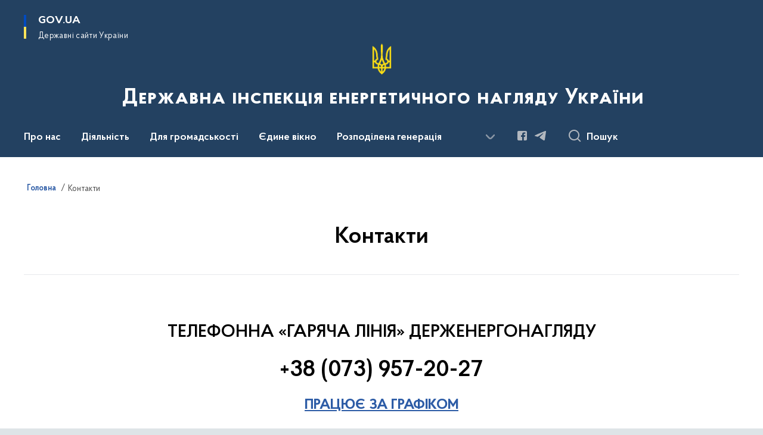

--- FILE ---
content_type: text/html; charset=UTF-8
request_url: https://sies.gov.ua/kontakti
body_size: 228707
content:

<!DOCTYPE html>
<html lang="uk">

<head>
    <link rel="canonical" href="https://sies.gov.ua/kontakti"/ nonce="XrgHRQ92RNptAunJdkYSP5MAe4dDXzr5">
    <meta charset="utf-8">
    <title>Контакти | Державна інспекція енергетичного нагляду України </title>
    <!--meta info-->
    <meta name="viewport" content="width=device-width, initial-scale=1, shrink-to-fit=no, user-scalable=yes, maximum-scale=2.0">
    <meta name="author" content="Kitsoft">
    <meta name="description" content="">
    <meta name="title" content="Контакти">
    <meta name="keywords" content=""/>
    <!-- meta info-->
    
<meta property="og:url" content="https://sies.gov.ua/kontakti"/>
<meta property="og:title" content="Держенергонагляд - Контакти"/>
<meta property="og:description" content=""/>
<meta property="og:image" content="https://sies.gov.ua/storage/app/sites/4/sies-site-logo.png">

<meta property="og:image:width" content="520" />
<meta property="og:image:height" content="315" />    <meta name="msapplication-TileColor" content="#ffffff">
<meta name="msapplication-TileImage" content="https://sies.gov.ua/themes/odv/assets/images/favicon/ms-icon-144x144.png">
<meta name="theme-color" content="#ffffff">

<link rel="apple-touch-icon" sizes="57x57" href="https://sies.gov.ua/themes/odv/assets/images/favicon/apple-icon-57x57.png"/ nonce="XrgHRQ92RNptAunJdkYSP5MAe4dDXzr5">
<link rel="apple-touch-icon" sizes="60x60" href="https://sies.gov.ua/themes/odv/assets/images/favicon/apple-icon-60x60.png"/ nonce="XrgHRQ92RNptAunJdkYSP5MAe4dDXzr5">
<link rel="apple-touch-icon" sizes="72x72" href="https://sies.gov.ua/themes/odv/assets/images/favicon/apple-icon-72x72.png"/ nonce="XrgHRQ92RNptAunJdkYSP5MAe4dDXzr5">
<link rel="apple-touch-icon" sizes="76x76" href="https://sies.gov.ua/themes/odv/assets/images/favicon/apple-icon-76x76.png"/ nonce="XrgHRQ92RNptAunJdkYSP5MAe4dDXzr5">
<link rel="apple-touch-icon" sizes="114x114" href="https://sies.gov.ua/themes/odv/assets/images/favicon/apple-icon-114x114.png"/ nonce="XrgHRQ92RNptAunJdkYSP5MAe4dDXzr5">
<link rel="apple-touch-icon" sizes="120x120" href="https://sies.gov.ua/themes/odv/assets/images/favicon/apple-icon-120x120.png"/ nonce="XrgHRQ92RNptAunJdkYSP5MAe4dDXzr5">
<link rel="apple-touch-icon" sizes="144x144" href="https://sies.gov.ua/themes/odv/assets/images/favicon/apple-icon-144x144.png"/ nonce="XrgHRQ92RNptAunJdkYSP5MAe4dDXzr5">
<link rel="apple-touch-icon" sizes="152x152" href="https://sies.gov.ua/themes/odv/assets/images/favicon/apple-icon-152x152.png"/ nonce="XrgHRQ92RNptAunJdkYSP5MAe4dDXzr5">
<link rel="apple-touch-icon" sizes="180x180" href="https://sies.gov.ua/themes/odv/assets/images/favicon/apple-icon-180x180.png"/ nonce="XrgHRQ92RNptAunJdkYSP5MAe4dDXzr5">
<link rel="icon" type="image/png" sizes="192x192" href="https://sies.gov.ua/themes/odv/assets/images/favicon/android-icon-192x192.png"/ nonce="XrgHRQ92RNptAunJdkYSP5MAe4dDXzr5">
<link rel="icon" type="image/png" sizes="144x144" href="https://sies.gov.ua/themes/odv/assets/images/favicon/android-icon-144x144.png"/ nonce="XrgHRQ92RNptAunJdkYSP5MAe4dDXzr5">
<link rel="icon" type="image/png" sizes="96x96" href="https://sies.gov.ua/themes/odv/assets/images/favicon/android-icon-96x96.png"/ nonce="XrgHRQ92RNptAunJdkYSP5MAe4dDXzr5">
<link rel="icon" type="image/png" sizes="72x72" href="https://sies.gov.ua/themes/odv/assets/images/favicon/android-icon-72x72.png"/ nonce="XrgHRQ92RNptAunJdkYSP5MAe4dDXzr5">
<link rel="icon" type="image/png" sizes="48x48" href="https://sies.gov.ua/themes/odv/assets/images/favicon/android-icon-48x48.png"/ nonce="XrgHRQ92RNptAunJdkYSP5MAe4dDXzr5">
<link rel="icon" type="image/png" sizes="36x36" href="https://sies.gov.ua/themes/odv/assets/images/favicon/android-icon-36x36.png"/ nonce="XrgHRQ92RNptAunJdkYSP5MAe4dDXzr5">
<link rel="icon" type="image/png" sizes="32x32" href="https://sies.gov.ua/themes/odv/assets/images/favicon/favicon-32x32.png"/ nonce="XrgHRQ92RNptAunJdkYSP5MAe4dDXzr5">
<link rel="icon" type="image/png" sizes="96x96" href="https://sies.gov.ua/themes/odv/assets/images/favicon/favicon-96x96.png"/ nonce="XrgHRQ92RNptAunJdkYSP5MAe4dDXzr5">
<link rel="icon" type="image/png" sizes="16x16" href="https://sies.gov.ua/themes/odv/assets/images/favicon/favicon-16x16.png"/ nonce="XrgHRQ92RNptAunJdkYSP5MAe4dDXzr5">
<link rel="manifest" href="https://sies.gov.ua/themes/odv/assets/images/favicon/manifest.json"/ nonce="XrgHRQ92RNptAunJdkYSP5MAe4dDXzr5">
        <link rel="stylesheet" type="text/css"
          href="https://cdnjs.cloudflare.com/ajax/libs/material-design-iconic-font/2.2.0/css/material-design-iconic-font.min.css"/ nonce="XrgHRQ92RNptAunJdkYSP5MAe4dDXzr5">
    <link rel="stylesheet" type="text/css" href="https://sies.gov.ua/combine/a87a0b4c319ad2c5116acf7479fdfedd-1766565248"/ nonce="XrgHRQ92RNptAunJdkYSP5MAe4dDXzr5">

        		<!-- Global site tag (gtag.js) - Google Analytics -->
		<script async src="https://www.googletagmanager.com/gtag/js?id=UA-141941573-1" nonce="XrgHRQ92RNptAunJdkYSP5MAe4dDXzr5"></script>
		<script nonce="XrgHRQ92RNptAunJdkYSP5MAe4dDXzr5">
            window.dataLayer = window.dataLayer || [];
            function gtag(){dataLayer.push(arguments);}
                        gtag('js', new Date());
            gtag('config', 'UA-141941573-1', {
				cookie_flags: 'max-age=7200;secure;samesite=none'
			});
		</script>
    
    <script nonce="XrgHRQ92RNptAunJdkYSP5MAe4dDXzr5">
window.multiLang = {
    allPages: {
        postsName: `Новини`,
        eventsName: `Події`,
        mediagalleriesName: `Медіагалереї`,
        meetingsText: `Засідання`,
        servicesText: `Послуги`,
        pagesText: `Сторінки`,
        moreByThemeText: `Більше за темою`,
        foundResultText: `Знайдено`,
        notFoundText: `Нічого не знайдено`,
        notFoundTextVehicles: `Не знайдено жодного транспортного засобу, спробуйте ще раз або перевірте правильність введених даних`,
        notFoundTextTerrorists: `Не знайдено жодного терориста, спробуйте ще раз або перевірте правильність введених даних`,
        notFoundTextDisappeared: `Не знайдено жодного зниклого громадянина, спробуйте ще раз або перевірте правильність введених даних`,
        notFoundTextDisappearedOOS: `Не знайдено жодної зниклої особи, спробуйте ще раз або перевірте правильність введених даних`,
        loadMoreText: `Завантажуємо ще`,
        loadMoreHintText: `Прокрутіть, щоб завантажити ще`,
        exeptionText: `Щось пішло не так`,
        shortRequest: `Закороткий пошуковий запит`,
        periodText: `За період`,
        authorNameText: `Автор`,
        docName: `від`,
        chosenCategoryText: `Розпорядження`,
        requestSearchText: `Ви шукали`,
        changeVisionText: `Налаштування доступності`,
        changeVisionNormalText: `Стандартна версія`,
        chooseDateText: `Виберіть дату`,
        validateFormFile: `Прикріпіть файл`,
        yearText: `року`,
        chosenNothingWasFound: `За вашим пошуковим запитом нічого не знайдено: `,
        noNewEvents: `Поки що, запланованих подій на майбутнє більше немає`,
        noNewEventsDescription: `Завітайте пізніше, можливо, наші менеджери як раз працюють над додаванням нових подій.`,
        eventsAreCompleted: `Події завершено`,
        singleEventAreCompleted: `завершено`,
        choicesLoading: `Завантажуємо...`,
        choicesNoResults: `Нічого не знайдено`,
        choicesNoChoices: `Вибору немає`,
        noSiteKeyForReCaptcha: `Відсутній параметр для reCaptcha, відправка форми неможлива`,
        noContent: `Інформація відсутня`,
        totalItemsText: `Всього`,
        downloadFile: `Завантажити`,
        viewFile: `Переглянути`,
        verifSingleElText: `перевірка`,
        verifTwoElText: `перевірки`,
        verifManyText: `перевірок`,
        document: `Документ`,
        hoursAgo: `година тому|години тому|годин тому`,
        documentsText: `документ|документи|документів`,
        documentNum: `Реєстраційний номер`,
        documentDate: `Дата створення, надходження документа`,
        docType: `Назва, вид документа`,
        documentName: `Джерело інформації (автор, відповідальний підрозділ)`,
        documentExcerpt: `Галузь, ключові слова`,
        zoomInText: `Збільшити масштаб`,
        zoomOutText: `Зменшити масштаб`,
        fullscreenText: `Повний екран`,
        mapText: `Інтерактивна мапа`,
        loadingText: `Завантажуємо...`,
        noChoicesText: `Вибору немає`,
        downloadOriginalImage: `Завантажити оригінальне зображення`,
        closeEsc: `Закрити (ESC)`,
        slideTitle: `Слайд`,
        slideFrom: `з`
    },
    search: {
        personsText: `Персони`,
        newsText: `Новини`,
        actsText: `НПА`,
        eventsText: `Анонси`,
        pagesText: `Сторінки`,
        mediagalleriesText: `Медіагалереї`,
        ariaMaterialTypeFilter: `Відфільтрувати за типом матеріалу`,
        materials: `матеріал|матеріали|матеріалів`,
        materialNotFound: `За вашим запитом не знайдено матеріалів`,
        materialFounded: `За вашим запитом знайдено`,
        materialsText: `матеріалів`,
        leftSidebarText: `За типом матеріалу`,
        requestPeriodTextFrom: `з`,
        requestPeriodTextTo: ` по`,
        requestFoundedText: `Знайдено`,
        requestTypeDoc: `документи`,
        itemsAmountString_1: `матеріал`,
        itemsAmountString_2: `матеріала`,
        bySearchKey: `за запитом`,
        searchMessage: `Заповніть поле ( мінімум 3 символи )`,
    },
    coordination: {
        notFoundText: "Нічого не знайдено",
        exeptionText: "Щось пішло не так",
        allEvents: "Події за весь період",
    },
    timeLine: {
        allTypesname: `Усі типи`,
        projectsName: `Проекти`,
        actsName: `Документи`,
        pagesName: `Сторінка`,
        eventComplete: `Подія завершена`,
        firstPeriodLoadInterval: `З - по`,
        toTest: `До`,
        fromTest: `Дата з`,
        todayText: `Сьогодні`,
        weekText: `За останній тиждень`,
        monthText: `За останній місяць`,
        errMsgDay: `День початку має бути меншим`,
        errMsgMounth: `Місяць початку має бути меншим`,
        errMsgYear: `Рік початку має бути меншим`,
    },
    all: {
        changeVisionText: "Людям із порушенням зору",
        changeVisionNormalText: "Стандартна версія"
    }
}
// console.log(window.multiLang);

</script>
</head>
<body>
    <a href="#mainContent" tabindex="0" class="link-skip">
        Перейти до основного вмісту
        <span class="link-skip-icon" aria-hidden="true"></span>
    </a>
    
    <div class="wrapper">
        <!-- Header -->
        <header class="header" id="layout-header">
            
<!-- Nav -->
<div class="header-bg">
    <div class="row justify-content-between">

        <div class="d-block d-lg-none navbar-fixed-top" data-spy="affix" data-offset-top="157">
            <div class="menu-for-small-devices d-block d-lg-none" id="menuSm">
                <div class="header-top">
                    <button class="header-menu-close closeMenuSm" aria-label="Закрити меню навігації"></button>
                    <div class="ml-auto">
                                                </div>
                </div>
                <div class="menu-sm-wrap-for-scroll">
                    <div class="menu-container">
                        <nav class="menu" aria-label="Головне меню">
                        <a href="javascript:void(0);"
           class="js-menu-link showSubmenu"
            role="button" aria-haspopup="true" aria-expanded="false"         >
            Про нас
        </a>
        <div class="submenu">
            <div id="submenu-1">
                <div class="header-top d-flex d-lg-none">
                    <div class="title backMenu" role="button" tabindex="0" aria-label="Закрити підменю">
                        Про нас
                    </div>
                    <div class="header-menu-close closeMenuSm" role="button" tabindex="0" aria-label="Закрити меню навігації"></div>
                </div>
                <div class="submenu-container d-block d-lg-none">
                                                                                <a href="/misiya-ta-strategiya"
                       class="submenu_child d-block"
                       >
                    Місія та стратегія
                    </a>
                                                                                <a href="/persons"
                       class="submenu_child d-block"
                       >
                    Керівництво
                    </a>
                                                                                                                        <a href="/struktura"
                       class="submenu_child d-block"
                       >
                    Структура
                    </a>
                                                                                <a href="/pravove-zabezpechennya"
                       class="submenu_child d-block"
                       >
                    Правові засади діяльності
                    </a>
                                                                                                                        <a href="/profspilkova-diialnist"
                       class="submenu_child d-block"
                       >
                    Профспілкова діяльність
                    </a>
                                                                            </div>
            </div>
            <div class="row d-none d-lg-flex">
                                <div class="col-md-4">
                                                            <a href="/misiya-ta-strategiya"
                       class="submenu_child d-block"
                       >
                    Місія та стратегія
                    </a>
                                                                                <a href="/persons"
                       class="submenu_child d-block"
                       >
                    Керівництво
                    </a>
                                                        </div>
                                <div class="col-md-4">
                                                            <a href="/struktura"
                       class="submenu_child d-block"
                       >
                    Структура
                    </a>
                                                                                <a href="/pravove-zabezpechennya"
                       class="submenu_child d-block"
                       >
                    Правові засади діяльності
                    </a>
                                                        </div>
                                <div class="col-md-4">
                                                            <a href="/profspilkova-diialnist"
                       class="submenu_child d-block"
                       >
                    Профспілкова діяльність
                    </a>
                                                        </div>
                            </div>
        </div>
                                <a href="javascript:void(0);"
           class="js-menu-link showSubmenu"
            role="button" aria-haspopup="true" aria-expanded="false"         >
            Діяльність
        </a>
        <div class="submenu">
            <div id="submenu-2">
                <div class="header-top d-flex d-lg-none">
                    <div class="title backMenu" role="button" tabindex="0" aria-label="Закрити підменю">
                        Діяльність
                    </div>
                    <div class="header-menu-close closeMenuSm" role="button" tabindex="0" aria-label="Закрити меню навігації"></div>
                </div>
                <div class="submenu-container d-block d-lg-none">
                                                                                <a href="/zakonodavstvo"
                       class="submenu_child d-block"
                       >
                    Законодавство
                    </a>
                                                                                <a href="https://sies.gov.ua/regulyatorna-diyalnist?v=6565ef0c1e990"
                       class="submenu_child d-block"
                       >
                    Регуляторна діяльність
                    </a>
                                                                                <a href="/elektroenergetika"
                       class="submenu_child d-block"
                       >
                    Електроенергетика
                    </a>
                                                                                <a href="/teplopostachannya"
                       class="submenu_child d-block"
                       >
                    Теплопостачання
                    </a>
                                                                                <a href="/rynok-pryrodnoho-hazu"
                       class="submenu_child d-block"
                       >
                    Ринок природного газу
                    </a>
                                                                                <a href="/ekspluataciya-elektrichnih-stancij-ta-merezh"
                       class="submenu_child d-block"
                       >
                    Експлуатація електричних станцій та мереж
                    </a>
                                                                                <a href="/organizaciya-zdijsnennya-derzhavnogo-kontrolyu-naglyadu"
                       class="submenu_child d-block"
                       >
                    Організація здійснення державного нагляду (контролю)
                    </a>
                                                                                                                        <a href="/plani-ta-zviti"
                       class="submenu_child d-block"
                       >
                    Плани та звіти
                    </a>
                                                                                <a href="/mizhnarodne-spivrobitnytstvo"
                       class="submenu_child d-block"
                       >
                    Міжнародне співробітництво
                    </a>
                                                                                <a href="/infohrafika"
                       class="submenu_child d-block"
                       >
                    Інфографіка
                    </a>
                                                                                <a href="/zapobigannya-ta-protidiya-korupciyi"
                       class="submenu_child d-block"
                       >
                    Запобігання та протидія корупції
                    </a>
                                                                                <a href="/ochishchennya-vladi"
                       class="submenu_child d-block"
                       >
                    Очищення влади
                    </a>
                                                                                <a href="/vakansiyi"
                       class="submenu_child d-block"
                       >
                    Вакансії
                    </a>
                                                                                <a href="/perelik-napriamiv-tem-dlia-pidvyshchennia-kvalifikatsii"
                       class="submenu_child d-block"
                       >
                    Розвиток персоналу
                    </a>
                                                                                                                        <a href="/vnutrishnij-audit"
                       class="submenu_child d-block"
                       >
                    Внутрішній аудит
                    </a>
                                                                                <a href="/derzhavni-zakupivli"
                       class="submenu_child d-block"
                       >
                    Публічні закупівлі
                    </a>
                                                                                <a href="/cifrovizaciya-ta-kiberbezpeka"
                       class="submenu_child d-block"
                       >
                    Цифровізація та кібербезпека
                    </a>
                                                                                <a href="/kolegiya"
                       class="submenu_child d-block"
                       >
                    Колегія
                    </a>
                                                                                <a href="/gender"
                       class="submenu_child d-block"
                       >
                    Ґендерна рівність
                    </a>
                                                                                <a href="/vseukrayinskij-tizhden-prava"
                       class="submenu_child d-block"
                       >
                    Безоплатна правова допомога
                    </a>
                                                                            </div>
            </div>
            <div class="row d-none d-lg-flex">
                                <div class="col-md-4">
                                                            <a href="/zakonodavstvo"
                       class="submenu_child d-block"
                       >
                    Законодавство
                    </a>
                                                                                <a href="https://sies.gov.ua/regulyatorna-diyalnist?v=6565ef0c1e990"
                       class="submenu_child d-block"
                       >
                    Регуляторна діяльність
                    </a>
                                                                                <a href="/elektroenergetika"
                       class="submenu_child d-block"
                       >
                    Електроенергетика
                    </a>
                                                                                <a href="/teplopostachannya"
                       class="submenu_child d-block"
                       >
                    Теплопостачання
                    </a>
                                                                                <a href="/rynok-pryrodnoho-hazu"
                       class="submenu_child d-block"
                       >
                    Ринок природного газу
                    </a>
                                                                                <a href="/ekspluataciya-elektrichnih-stancij-ta-merezh"
                       class="submenu_child d-block"
                       >
                    Експлуатація електричних станцій та мереж
                    </a>
                                                                                <a href="/organizaciya-zdijsnennya-derzhavnogo-kontrolyu-naglyadu"
                       class="submenu_child d-block"
                       >
                    Організація здійснення державного нагляду (контролю)
                    </a>
                                                        </div>
                                <div class="col-md-4">
                                                            <a href="/plani-ta-zviti"
                       class="submenu_child d-block"
                       >
                    Плани та звіти
                    </a>
                                                                                <a href="/mizhnarodne-spivrobitnytstvo"
                       class="submenu_child d-block"
                       >
                    Міжнародне співробітництво
                    </a>
                                                                                <a href="/infohrafika"
                       class="submenu_child d-block"
                       >
                    Інфографіка
                    </a>
                                                                                <a href="/zapobigannya-ta-protidiya-korupciyi"
                       class="submenu_child d-block"
                       >
                    Запобігання та протидія корупції
                    </a>
                                                                                <a href="/ochishchennya-vladi"
                       class="submenu_child d-block"
                       >
                    Очищення влади
                    </a>
                                                                                <a href="/vakansiyi"
                       class="submenu_child d-block"
                       >
                    Вакансії
                    </a>
                                                                                <a href="/perelik-napriamiv-tem-dlia-pidvyshchennia-kvalifikatsii"
                       class="submenu_child d-block"
                       >
                    Розвиток персоналу
                    </a>
                                                        </div>
                                <div class="col-md-4">
                                                            <a href="/vnutrishnij-audit"
                       class="submenu_child d-block"
                       >
                    Внутрішній аудит
                    </a>
                                                                                <a href="/derzhavni-zakupivli"
                       class="submenu_child d-block"
                       >
                    Публічні закупівлі
                    </a>
                                                                                <a href="/cifrovizaciya-ta-kiberbezpeka"
                       class="submenu_child d-block"
                       >
                    Цифровізація та кібербезпека
                    </a>
                                                                                <a href="/kolegiya"
                       class="submenu_child d-block"
                       >
                    Колегія
                    </a>
                                                                                <a href="/gender"
                       class="submenu_child d-block"
                       >
                    Ґендерна рівність
                    </a>
                                                                                <a href="/vseukrayinskij-tizhden-prava"
                       class="submenu_child d-block"
                       >
                    Безоплатна правова допомога
                    </a>
                                                        </div>
                            </div>
        </div>
                                <a href="javascript:void(0);"
           class="js-menu-link showSubmenu"
            role="button" aria-haspopup="true" aria-expanded="false"         >
            Для громадськості
        </a>
        <div class="submenu">
            <div id="submenu-3">
                <div class="header-top d-flex d-lg-none">
                    <div class="title backMenu" role="button" tabindex="0" aria-label="Закрити підменю">
                        Для громадськості
                    </div>
                    <div class="header-menu-close closeMenuSm" role="button" tabindex="0" aria-label="Закрити меню навігації"></div>
                </div>
                <div class="submenu-container d-block d-lg-none">
                                                                                <a href="/dostup-do-publichnoyi-informaciyi"
                       class="submenu_child d-block"
                       >
                    Доступ до публічної інформації
                    </a>
                                                                                <a href="/vidkriti-dani"
                       class="submenu_child d-block"
                       >
                    Відкриті дані
                    </a>
                                                                                                                        <a href="/zvernennya-gromadyan"
                       class="submenu_child d-block"
                       >
                    Звернення громадян
                    </a>
                                                                                <a href="/do-vidoma-gromadskosti"
                       class="submenu_child d-block"
                       >
                    До відома громадськості
                    </a>
                                                                                                                        <a href="https://sies.gov.ua/konsultacii-z-gromadskistu"
                       class="submenu_child d-block"
                       >
                    Консультації з громадськістю
                    </a>
                                                                                <a href="elektronne-zvernennya"
                       class="submenu_child d-block"
                       >
                    Електронне звернення
                    </a>
                                                                            </div>
            </div>
            <div class="row d-none d-lg-flex">
                                <div class="col-md-4">
                                                            <a href="/dostup-do-publichnoyi-informaciyi"
                       class="submenu_child d-block"
                       >
                    Доступ до публічної інформації
                    </a>
                                                                                <a href="/vidkriti-dani"
                       class="submenu_child d-block"
                       >
                    Відкриті дані
                    </a>
                                                        </div>
                                <div class="col-md-4">
                                                            <a href="/zvernennya-gromadyan"
                       class="submenu_child d-block"
                       >
                    Звернення громадян
                    </a>
                                                                                <a href="/do-vidoma-gromadskosti"
                       class="submenu_child d-block"
                       >
                    До відома громадськості
                    </a>
                                                        </div>
                                <div class="col-md-4">
                                                            <a href="https://sies.gov.ua/konsultacii-z-gromadskistu"
                       class="submenu_child d-block"
                       >
                    Консультації з громадськістю
                    </a>
                                                                                <a href="elektronne-zvernennya"
                       class="submenu_child d-block"
                       >
                    Електронне звернення
                    </a>
                                                        </div>
                            </div>
        </div>
                                    <a class="js-menu-link" href="/yedine-vikno"
                                          >Єдине вікно</a>
                                <a href="javascript:void(0);"
           class="js-menu-link showSubmenu"
            role="button" aria-haspopup="true" aria-expanded="false"         >
            Розподілена генерація
        </a>
        <div class="submenu">
            <div id="submenu-5">
                <div class="header-top d-flex d-lg-none">
                    <div class="title backMenu" role="button" tabindex="0" aria-label="Закрити підменю">
                        Розподілена генерація
                    </div>
                    <div class="header-menu-close closeMenuSm" role="button" tabindex="0" aria-label="Закрити меню навігації"></div>
                </div>
                <div class="submenu-container d-block d-lg-none">
                                                                                <a href="/z-pytan-pryiednannia-rozpodilena-generacia"
                       class="submenu_child d-block"
                       >
                    З питань приєднання
                    </a>
                                                                                                                        <a href="/yedine-vikno"
                       class="submenu_child d-block"
                       >
                    Подати скаргу
                    </a>
                                                                                                                        <a href="/zahalna-informatsiia-rozpodilena-generacia"
                       class="submenu_child d-block"
                       >
                    Загальна інформація
                    </a>
                                                                            </div>
            </div>
            <div class="row d-none d-lg-flex">
                                <div class="col-md-4">
                                                            <a href="/z-pytan-pryiednannia-rozpodilena-generacia"
                       class="submenu_child d-block"
                       >
                    З питань приєднання
                    </a>
                                                        </div>
                                <div class="col-md-4">
                                                            <a href="/yedine-vikno"
                       class="submenu_child d-block"
                       >
                    Подати скаргу
                    </a>
                                                        </div>
                                <div class="col-md-4">
                                                            <a href="/zahalna-informatsiia-rozpodilena-generacia"
                       class="submenu_child d-block"
                       >
                    Загальна інформація
                    </a>
                                                        </div>
                            </div>
        </div>
                                    <a class="js-menu-link" href="/kontakti"
                                          >Контакти</a>
            </nav>                    </div>

                    <div class="header-services">
                                                
                        <div class="header-services-item">
                            
    <div class="socials" aria-label="Соціальні мережі">
                                                                        <a href="http://facebook.com/siesgovua"
               target="_blank"
               aria-label="Сторінка у Facebook (відкриває нове вікно)"
               rel="nofollow noopener noreferrer"
               class="socials-link socials-link-facebook-square">
            </a>
                                                                        <a href="https://t.me/siesgovua"
               target="_blank"
               aria-label="Сторінка у Telegram (відкриває нове вікно)"
               rel="nofollow noopener noreferrer"
               class="socials-link socials-link-telegram">
            </a>
            </div>
                        </div>
                        <div class="header-services-item">
                            
                        </div>
                        <div class="mt-5">
                            <button class="main-logo"
                                    data-bs-toggle="modal"
                                    data-bs-target="#govModal"
                                    aria-haspopup="true"
                                    aria-expanded="false">
                                <span class="icon"></span>
                                <span class="main-logo_text">
                                <span>gov.ua</span>
                                    <span class="light">Державні сайти України</span>
                                </span>
                            </button>
                        </div>
                    </div>
                </div>
            </div>
            <div class="header-top">
                <button class="header-menu-icon" id="shomMenuSm" aria-label="Показати меню навігації">
                    <span class="visually-hidden">Меню</span>
                </button>
                <button class="header-search-btn js-search-toggle" aria-haspopup="true" aria-expanded="false">
                    Пошук
                </button>
            </div>
        </div>
        <div class="col-md-3 d-none d-lg-block">
            <button class="main-logo"
                    data-bs-toggle="modal"
                    data-bs-target="#govModal"
                    aria-haspopup="true">
                <span class="icon"></span>
                <span class="main-logo_text">
                    <span>GOV.UA</span>
                    <span class="light">Державні сайти України</span>
                </span>
            </button>
        </div>
        <div class="col-md-3 d-none d-lg-flex">
            <div class="ml-auto d-flex flex-column align-items-end" role="navigation" aria-label="Налаштування мови та доступності">

                
                    
                            </div>
        </div>
        <div class="col-md-12 text-center">
            <a href="/" class="main-title" aria-label="На головну сторінку">
                <div class="icon"
                                          style="background-image: url('https://sies.gov.ua/storage/app/sites/4/trizub.png')"
                     >
                </div>
                                    <div class="main-title-text">Державна інспекція енергетичного нагляду України</div>
                                <div class="light">
                    
                </div>
            </a>
        </div>
        <div class="col-md-12">

            <div class="menu-container mt-2">

                <div class="d-none d-lg-block">
                    <div id="menuDesktop" class="menu-desktop row">
                        <div class="menu-desktop-wrap">
                                    <nav class="menu" aria-label="Головне меню">
                        <a href="javascript:void(0);"
           class="js-menu-link showSubmenu"
            role="button" aria-haspopup="true" aria-expanded="false"         >
            Про нас
        </a>
        <div class="submenu">
            <div id="submenu-1">
                <div class="header-top d-flex d-lg-none">
                    <div class="title backMenu" role="button" tabindex="0" aria-label="Закрити підменю">
                        Про нас
                    </div>
                    <div class="header-menu-close closeMenuSm" role="button" tabindex="0" aria-label="Закрити меню навігації"></div>
                </div>
                <div class="submenu-container d-block d-lg-none">
                                                                                <a href="/misiya-ta-strategiya"
                       class="submenu_child d-block"
                       >
                    Місія та стратегія
                    </a>
                                                                                <a href="/persons"
                       class="submenu_child d-block"
                       >
                    Керівництво
                    </a>
                                                                                                                        <a href="/struktura"
                       class="submenu_child d-block"
                       >
                    Структура
                    </a>
                                                                                <a href="/pravove-zabezpechennya"
                       class="submenu_child d-block"
                       >
                    Правові засади діяльності
                    </a>
                                                                                                                        <a href="/profspilkova-diialnist"
                       class="submenu_child d-block"
                       >
                    Профспілкова діяльність
                    </a>
                                                                            </div>
            </div>
            <div class="row d-none d-lg-flex">
                                <div class="col-md-4">
                                                            <a href="/misiya-ta-strategiya"
                       class="submenu_child d-block"
                       >
                    Місія та стратегія
                    </a>
                                                                                <a href="/persons"
                       class="submenu_child d-block"
                       >
                    Керівництво
                    </a>
                                                        </div>
                                <div class="col-md-4">
                                                            <a href="/struktura"
                       class="submenu_child d-block"
                       >
                    Структура
                    </a>
                                                                                <a href="/pravove-zabezpechennya"
                       class="submenu_child d-block"
                       >
                    Правові засади діяльності
                    </a>
                                                        </div>
                                <div class="col-md-4">
                                                            <a href="/profspilkova-diialnist"
                       class="submenu_child d-block"
                       >
                    Профспілкова діяльність
                    </a>
                                                        </div>
                            </div>
        </div>
                                <a href="javascript:void(0);"
           class="js-menu-link showSubmenu"
            role="button" aria-haspopup="true" aria-expanded="false"         >
            Діяльність
        </a>
        <div class="submenu">
            <div id="submenu-2">
                <div class="header-top d-flex d-lg-none">
                    <div class="title backMenu" role="button" tabindex="0" aria-label="Закрити підменю">
                        Діяльність
                    </div>
                    <div class="header-menu-close closeMenuSm" role="button" tabindex="0" aria-label="Закрити меню навігації"></div>
                </div>
                <div class="submenu-container d-block d-lg-none">
                                                                                <a href="/zakonodavstvo"
                       class="submenu_child d-block"
                       >
                    Законодавство
                    </a>
                                                                                <a href="https://sies.gov.ua/regulyatorna-diyalnist?v=6565ef0c1e990"
                       class="submenu_child d-block"
                       >
                    Регуляторна діяльність
                    </a>
                                                                                <a href="/elektroenergetika"
                       class="submenu_child d-block"
                       >
                    Електроенергетика
                    </a>
                                                                                <a href="/teplopostachannya"
                       class="submenu_child d-block"
                       >
                    Теплопостачання
                    </a>
                                                                                <a href="/rynok-pryrodnoho-hazu"
                       class="submenu_child d-block"
                       >
                    Ринок природного газу
                    </a>
                                                                                <a href="/ekspluataciya-elektrichnih-stancij-ta-merezh"
                       class="submenu_child d-block"
                       >
                    Експлуатація електричних станцій та мереж
                    </a>
                                                                                <a href="/organizaciya-zdijsnennya-derzhavnogo-kontrolyu-naglyadu"
                       class="submenu_child d-block"
                       >
                    Організація здійснення державного нагляду (контролю)
                    </a>
                                                                                                                        <a href="/plani-ta-zviti"
                       class="submenu_child d-block"
                       >
                    Плани та звіти
                    </a>
                                                                                <a href="/mizhnarodne-spivrobitnytstvo"
                       class="submenu_child d-block"
                       >
                    Міжнародне співробітництво
                    </a>
                                                                                <a href="/infohrafika"
                       class="submenu_child d-block"
                       >
                    Інфографіка
                    </a>
                                                                                <a href="/zapobigannya-ta-protidiya-korupciyi"
                       class="submenu_child d-block"
                       >
                    Запобігання та протидія корупції
                    </a>
                                                                                <a href="/ochishchennya-vladi"
                       class="submenu_child d-block"
                       >
                    Очищення влади
                    </a>
                                                                                <a href="/vakansiyi"
                       class="submenu_child d-block"
                       >
                    Вакансії
                    </a>
                                                                                <a href="/perelik-napriamiv-tem-dlia-pidvyshchennia-kvalifikatsii"
                       class="submenu_child d-block"
                       >
                    Розвиток персоналу
                    </a>
                                                                                                                        <a href="/vnutrishnij-audit"
                       class="submenu_child d-block"
                       >
                    Внутрішній аудит
                    </a>
                                                                                <a href="/derzhavni-zakupivli"
                       class="submenu_child d-block"
                       >
                    Публічні закупівлі
                    </a>
                                                                                <a href="/cifrovizaciya-ta-kiberbezpeka"
                       class="submenu_child d-block"
                       >
                    Цифровізація та кібербезпека
                    </a>
                                                                                <a href="/kolegiya"
                       class="submenu_child d-block"
                       >
                    Колегія
                    </a>
                                                                                <a href="/gender"
                       class="submenu_child d-block"
                       >
                    Ґендерна рівність
                    </a>
                                                                                <a href="/vseukrayinskij-tizhden-prava"
                       class="submenu_child d-block"
                       >
                    Безоплатна правова допомога
                    </a>
                                                                            </div>
            </div>
            <div class="row d-none d-lg-flex">
                                <div class="col-md-4">
                                                            <a href="/zakonodavstvo"
                       class="submenu_child d-block"
                       >
                    Законодавство
                    </a>
                                                                                <a href="https://sies.gov.ua/regulyatorna-diyalnist?v=6565ef0c1e990"
                       class="submenu_child d-block"
                       >
                    Регуляторна діяльність
                    </a>
                                                                                <a href="/elektroenergetika"
                       class="submenu_child d-block"
                       >
                    Електроенергетика
                    </a>
                                                                                <a href="/teplopostachannya"
                       class="submenu_child d-block"
                       >
                    Теплопостачання
                    </a>
                                                                                <a href="/rynok-pryrodnoho-hazu"
                       class="submenu_child d-block"
                       >
                    Ринок природного газу
                    </a>
                                                                                <a href="/ekspluataciya-elektrichnih-stancij-ta-merezh"
                       class="submenu_child d-block"
                       >
                    Експлуатація електричних станцій та мереж
                    </a>
                                                                                <a href="/organizaciya-zdijsnennya-derzhavnogo-kontrolyu-naglyadu"
                       class="submenu_child d-block"
                       >
                    Організація здійснення державного нагляду (контролю)
                    </a>
                                                        </div>
                                <div class="col-md-4">
                                                            <a href="/plani-ta-zviti"
                       class="submenu_child d-block"
                       >
                    Плани та звіти
                    </a>
                                                                                <a href="/mizhnarodne-spivrobitnytstvo"
                       class="submenu_child d-block"
                       >
                    Міжнародне співробітництво
                    </a>
                                                                                <a href="/infohrafika"
                       class="submenu_child d-block"
                       >
                    Інфографіка
                    </a>
                                                                                <a href="/zapobigannya-ta-protidiya-korupciyi"
                       class="submenu_child d-block"
                       >
                    Запобігання та протидія корупції
                    </a>
                                                                                <a href="/ochishchennya-vladi"
                       class="submenu_child d-block"
                       >
                    Очищення влади
                    </a>
                                                                                <a href="/vakansiyi"
                       class="submenu_child d-block"
                       >
                    Вакансії
                    </a>
                                                                                <a href="/perelik-napriamiv-tem-dlia-pidvyshchennia-kvalifikatsii"
                       class="submenu_child d-block"
                       >
                    Розвиток персоналу
                    </a>
                                                        </div>
                                <div class="col-md-4">
                                                            <a href="/vnutrishnij-audit"
                       class="submenu_child d-block"
                       >
                    Внутрішній аудит
                    </a>
                                                                                <a href="/derzhavni-zakupivli"
                       class="submenu_child d-block"
                       >
                    Публічні закупівлі
                    </a>
                                                                                <a href="/cifrovizaciya-ta-kiberbezpeka"
                       class="submenu_child d-block"
                       >
                    Цифровізація та кібербезпека
                    </a>
                                                                                <a href="/kolegiya"
                       class="submenu_child d-block"
                       >
                    Колегія
                    </a>
                                                                                <a href="/gender"
                       class="submenu_child d-block"
                       >
                    Ґендерна рівність
                    </a>
                                                                                <a href="/vseukrayinskij-tizhden-prava"
                       class="submenu_child d-block"
                       >
                    Безоплатна правова допомога
                    </a>
                                                        </div>
                            </div>
        </div>
                                <a href="javascript:void(0);"
           class="js-menu-link showSubmenu"
            role="button" aria-haspopup="true" aria-expanded="false"         >
            Для громадськості
        </a>
        <div class="submenu">
            <div id="submenu-3">
                <div class="header-top d-flex d-lg-none">
                    <div class="title backMenu" role="button" tabindex="0" aria-label="Закрити підменю">
                        Для громадськості
                    </div>
                    <div class="header-menu-close closeMenuSm" role="button" tabindex="0" aria-label="Закрити меню навігації"></div>
                </div>
                <div class="submenu-container d-block d-lg-none">
                                                                                <a href="/dostup-do-publichnoyi-informaciyi"
                       class="submenu_child d-block"
                       >
                    Доступ до публічної інформації
                    </a>
                                                                                <a href="/vidkriti-dani"
                       class="submenu_child d-block"
                       >
                    Відкриті дані
                    </a>
                                                                                                                        <a href="/zvernennya-gromadyan"
                       class="submenu_child d-block"
                       >
                    Звернення громадян
                    </a>
                                                                                <a href="/do-vidoma-gromadskosti"
                       class="submenu_child d-block"
                       >
                    До відома громадськості
                    </a>
                                                                                                                        <a href="https://sies.gov.ua/konsultacii-z-gromadskistu"
                       class="submenu_child d-block"
                       >
                    Консультації з громадськістю
                    </a>
                                                                                <a href="elektronne-zvernennya"
                       class="submenu_child d-block"
                       >
                    Електронне звернення
                    </a>
                                                                            </div>
            </div>
            <div class="row d-none d-lg-flex">
                                <div class="col-md-4">
                                                            <a href="/dostup-do-publichnoyi-informaciyi"
                       class="submenu_child d-block"
                       >
                    Доступ до публічної інформації
                    </a>
                                                                                <a href="/vidkriti-dani"
                       class="submenu_child d-block"
                       >
                    Відкриті дані
                    </a>
                                                        </div>
                                <div class="col-md-4">
                                                            <a href="/zvernennya-gromadyan"
                       class="submenu_child d-block"
                       >
                    Звернення громадян
                    </a>
                                                                                <a href="/do-vidoma-gromadskosti"
                       class="submenu_child d-block"
                       >
                    До відома громадськості
                    </a>
                                                        </div>
                                <div class="col-md-4">
                                                            <a href="https://sies.gov.ua/konsultacii-z-gromadskistu"
                       class="submenu_child d-block"
                       >
                    Консультації з громадськістю
                    </a>
                                                                                <a href="elektronne-zvernennya"
                       class="submenu_child d-block"
                       >
                    Електронне звернення
                    </a>
                                                        </div>
                            </div>
        </div>
                                    <a class="js-menu-link" href="/yedine-vikno"
                                          >Єдине вікно</a>
                                <a href="javascript:void(0);"
           class="js-menu-link showSubmenu"
            role="button" aria-haspopup="true" aria-expanded="false"         >
            Розподілена генерація
        </a>
        <div class="submenu">
            <div id="submenu-5">
                <div class="header-top d-flex d-lg-none">
                    <div class="title backMenu" role="button" tabindex="0" aria-label="Закрити підменю">
                        Розподілена генерація
                    </div>
                    <div class="header-menu-close closeMenuSm" role="button" tabindex="0" aria-label="Закрити меню навігації"></div>
                </div>
                <div class="submenu-container d-block d-lg-none">
                                                                                <a href="/z-pytan-pryiednannia-rozpodilena-generacia"
                       class="submenu_child d-block"
                       >
                    З питань приєднання
                    </a>
                                                                                                                        <a href="/yedine-vikno"
                       class="submenu_child d-block"
                       >
                    Подати скаргу
                    </a>
                                                                                                                        <a href="/zahalna-informatsiia-rozpodilena-generacia"
                       class="submenu_child d-block"
                       >
                    Загальна інформація
                    </a>
                                                                            </div>
            </div>
            <div class="row d-none d-lg-flex">
                                <div class="col-md-4">
                                                            <a href="/z-pytan-pryiednannia-rozpodilena-generacia"
                       class="submenu_child d-block"
                       >
                    З питань приєднання
                    </a>
                                                        </div>
                                <div class="col-md-4">
                                                            <a href="/yedine-vikno"
                       class="submenu_child d-block"
                       >
                    Подати скаргу
                    </a>
                                                        </div>
                                <div class="col-md-4">
                                                            <a href="/zahalna-informatsiia-rozpodilena-generacia"
                       class="submenu_child d-block"
                       >
                    Загальна інформація
                    </a>
                                                        </div>
                            </div>
        </div>
                                    <a class="js-menu-link" href="/kontakti"
                                          >Контакти</a>
            </nav>                                <button aria-expanded="false" type="button" class="show_more d-none" id="show_more" aria-label="Показати більше пунктів меню"></button>
                        </div>
                        <nav class="socials-search-wrap ml-auto d-none d-lg-flex">
                            <span class="mr-15">
</span>
                            
    <div class="socials" aria-label="Соціальні мережі">
                                                                        <a href="http://facebook.com/siesgovua"
               target="_blank"
               aria-label="Сторінка у Facebook (відкриває нове вікно)"
               rel="nofollow noopener noreferrer"
               class="socials-link socials-link-facebook-square">
            </a>
                                                                        <a href="https://t.me/siesgovua"
               target="_blank"
               aria-label="Сторінка у Telegram (відкриває нове вікно)"
               rel="nofollow noopener noreferrer"
               class="socials-link socials-link-telegram">
            </a>
            </div>
                            <button class="header-search-btn js-search-toggle" aria-haspopup="true" aria-expanded="false">
                                Пошук
                            </button>
                        </nav>
                    </div>
                </div>

                
<div class="search-form" id="searchFormWrap">
    <div class="d-flex px-3">
        <button class="header-menu-close ml-auto closeMenuSm" aria-label="Закрити форму пошуку" id="closeSearch"></button>
    </div>

    <div class="nav btns-wrap" id="nav-tab" role="tablist">
        <button class="nav-link active" id="nav-search-portal-tab" data-bs-toggle="tab" data-bs-target="#nav-search-portal" type="button" role="tab" aria-controls="nav-search-portal" aria-selected="true">
            Шукати на порталі
        </button>
        <span class="or">або</span>
        <button class="nav-link" id="nav-search-npa-tab" data-bs-toggle="tab" data-bs-target="#nav-search-npa" type="button" role="tab" aria-controls="nav-search-npa" aria-selected="false">
            серед нормативно-правових актів
        </button>
    </div>
    <div class="tab-content px-4 px-xxs-mobile-0" id="nav-tabContent">
        <div class="tab-pane fade show active" id="nav-search-portal" role="tabpanel" aria-labelledby="nav-search-portal-tab">
            <form id="searchPortalForm"
                  action="/searchresult"
                  method="GET"
                  class="row align-items-end mb-3 pb-3 mb-lg-0 pb-lg-0">

                <div class="col-md-9">
                    <label for="searchKeyWord">Ключові слова</label>
                    <input class="input" name="key" id="searchKeyWord" placeholder="Введіть ключові слова у назві або тексті" type="text"/>
                    <div class="suggestions_container" id="suggestionsContainer"></div>
                </div>
                <div class="col-md-3 mt-3 mt-md-0">
                    <button id="searchPortalFormSubmit" type="submit" class="wcag-btn wcag-btn-search w-100">Знайти</button>
                </div>
            </form>
        </div>
        <div class="tab-pane fade" id="nav-search-npa" role="tabpanel" aria-labelledby="nav-search-npa-tab">
            <form id="searchNPAForm"
                  action="/npasearch"
                  method="GET"
                  class="row align-items-end search-form-portal mb-5 pb-5 mb-lg-0 pb-lg-0">
                <div class="col-md-4 mb-30">
                    <label class="mb-2" id="selectCategoryLabel">Тип документа</label>
                    <select class="choices js-choice_single" name="category" id="select_category">
                        <option value="">Тип документа не обрано</option>
                                                <option value="7">Указ</option>
                                                <option value="8">Закон України</option>
                                                <option value="21">Постанова КМУ</option>
                                                <option value="63">Наказ Міненерго</option>
                                            </select>
                </div>

                <div class="col-md-4 mb-30">
                    <label class="mb-2" id="selectTagLabel">Тема</label>
                    <select class="choices js-choice_single" name="tags" id="select_tag">
                        <option value="">Тему документа не обрано</option>
                                            </select>
                </div>

                <div class="col-sm-6 col-lg-2 mb-30">
                    <div class="accessible-datepicker">
                        <label class="accessible-datepicker-label mb-2" for="npaDateFrom">
                             Дата прийняття з
                            <span class="visually-hidden">Введіть дату у форматі</span>
                        </label>
                        <div class="accessible-datepicker-group">
                            <input type="text"
                                   class="accessible-datepicker-input"
                                   placeholder="дд/мм/рррр"
                                   id="npaDateFrom"
                                   name="from"
                                   autocomplete="off"
                            >
                            <button type="button"
                                    class="accessible-datepicker-icon"
                                    aria-label="Оберіть дату">
                            </button>
                        </div>
                        <div class="accessible-datepicker-dialog accessible-datepicker-dialog-days d-none js-set-aria-labelledby"
     role="dialog"
     aria-modal="true"
     aria-label="Оберіть дату"
>
    <div class="accessible-datepicker-dialog-header">
        <button type="button"
                class="prev-year"
                aria-label="Попередній рік">
        </button>
        <button type="button"
                class="prev-month"
                aria-label="Попередній місяць">
        </button>
        <span class="visually-hidden month-year-label" aria-live="polite"></span>
        <button type="button" class="month"></button>
        <button type="button" class="year"></button>
        <button type="button"
                class="next-month"
                aria-label="Наступний місяць">
        </button>
        <button type="button"
                class="next-year"
                aria-label="Наступний рік">
        </button>
    </div>
    <div>
        <table class="dates js-datepicker-table" role="grid">
            <thead>
            <tr>
                <th scope="col" abbr="понеділок">
                    Пн
                </th>
                <th scope="col" abbr="вівторок">
                    Вт
                </th>
                <th scope="col" abbr="середа">
                    Ср
                </th>
                <th scope="col" abbr="четвер">
                    Чт
                </th>
                <th scope="col" abbr="п'ятниця">
                    Пт
                </th>
                <th scope="col" abbr="субота">
                    Сб
                </th>
                <th scope="col" abbr="неділя">
                    Нд
                </th>
            </tr>
            </thead>
            <tbody></tbody>
        </table>
    </div>
</div>
<div class="accessible-datepicker-dialog accessible-datepicker-dialog-months d-none"
     role="dialog"
     aria-modal="true"
     aria-label="Оберіть місяць"
>
    <div class="table-wrap">
        <table class="months js-datepicker-table">
            <tbody><tr></tr></tbody>
        </table>
    </div>
</div>
<div class="accessible-datepicker-dialog accessible-datepicker-dialog-years d-none"
     role="dialog"
     aria-modal="true"
     aria-label="Оберіть рік"
>
    <div class="table-wrap d-flex align-items-center">
        <span role="button" tabindex="0" class="accessible-datepicker-dialog-arrow arrow-prev" aria-label="Попередні роки"></span>
        <table class="years js-datepicker-table">
            <tbody><tr></tr></tbody>
        </table>
        <span role="button" tabindex="0" class="accessible-datepicker-dialog-arrow arrow-next" aria-label="Наступні роки"></span>
    </div>
</div>                    </div>
                </div>
                <div class="col-sm-6 col-lg-2 mb-30">
                    <div class="accessible-datepicker accessible-datepicker-right">
                        <label class="accessible-datepicker-label mb-2" for="npaDateTo">
                            Дата по
                            <span class="visually-hidden">Введіть дату у форматі</span>
                        </label>
                        <div class="accessible-datepicker-group">
                            <input type="text"
                                   class="accessible-datepicker-input"
                                   placeholder="дд/мм/рррр"
                                   id="npaDateTo"
                                   name="to"
                                   autocomplete="off"
                            >
                            <button type="button"
                                    class="accessible-datepicker-icon"
                                    aria-label="Оберіть дату">
                            </button>
                        </div>
                        <div class="accessible-datepicker-dialog accessible-datepicker-dialog-days d-none js-set-aria-labelledby"
     role="dialog"
     aria-modal="true"
     aria-label="Оберіть дату"
>
    <div class="accessible-datepicker-dialog-header">
        <button type="button"
                class="prev-year"
                aria-label="Попередній рік">
        </button>
        <button type="button"
                class="prev-month"
                aria-label="Попередній місяць">
        </button>
        <span class="visually-hidden month-year-label" aria-live="polite"></span>
        <button type="button" class="month"></button>
        <button type="button" class="year"></button>
        <button type="button"
                class="next-month"
                aria-label="Наступний місяць">
        </button>
        <button type="button"
                class="next-year"
                aria-label="Наступний рік">
        </button>
    </div>
    <div>
        <table class="dates js-datepicker-table" role="grid">
            <thead>
            <tr>
                <th scope="col" abbr="понеділок">
                    Пн
                </th>
                <th scope="col" abbr="вівторок">
                    Вт
                </th>
                <th scope="col" abbr="середа">
                    Ср
                </th>
                <th scope="col" abbr="четвер">
                    Чт
                </th>
                <th scope="col" abbr="п'ятниця">
                    Пт
                </th>
                <th scope="col" abbr="субота">
                    Сб
                </th>
                <th scope="col" abbr="неділя">
                    Нд
                </th>
            </tr>
            </thead>
            <tbody></tbody>
        </table>
    </div>
</div>
<div class="accessible-datepicker-dialog accessible-datepicker-dialog-months d-none"
     role="dialog"
     aria-modal="true"
     aria-label="Оберіть місяць"
>
    <div class="table-wrap">
        <table class="months js-datepicker-table">
            <tbody><tr></tr></tbody>
        </table>
    </div>
</div>
<div class="accessible-datepicker-dialog accessible-datepicker-dialog-years d-none"
     role="dialog"
     aria-modal="true"
     aria-label="Оберіть рік"
>
    <div class="table-wrap d-flex align-items-center">
        <span role="button" tabindex="0" class="accessible-datepicker-dialog-arrow arrow-prev" aria-label="Попередні роки"></span>
        <table class="years js-datepicker-table">
            <tbody><tr></tr></tbody>
        </table>
        <span role="button" tabindex="0" class="accessible-datepicker-dialog-arrow arrow-next" aria-label="Наступні роки"></span>
    </div>
</div>                    </div>
                </div>

                <div class="col-md-4 mb-3 mb-md-0">
                    <label class="mb-2" for="npaKey"> Ключові слова у назві або тексті</label>
                    <input class="input" name="key" type="text" placeholder="Введіть ключові слова у назві або тексті" id="npaKey"/>
                </div>

                <div class="col-md-4 mb-3 mb-md-0">
                    <label class="mb-2" for="npaNo"> Номер</label>
                    <input class="input" name="num" type="text" id="npaNo" placeholder="Введіть номер"/>
                </div>

                <div class="col-md-4 mb-3 mb-md-0">
                    <button id="searchNPAFormSubmit" type="submit" class="wcag-btn wcag-btn-search w-100">Знайти</button>
                </div>
            </form>
        </div>
    </div>

</div>            </div>

        </div>
    </div>

    <div class="modal gov" id="govModal" tabindex="-1" aria-label="Модальне вікно державних сайтів України">
        <div class="modal-dialog modal-lg" role="document">
            <div class="modal-content gov-ua">
                <button class="icon-close"
                        data-bs-dismiss="modal"
                        aria-label="Закрити діалог">
                </button>
                <ul class="outer-links">
                    <li><a href="http://www.president.gov.ua/" target="_blank">Президент України</a></li>
                    <li><a href="http://rada.gov.ua/" target="_blank">Верховна Рада України</a></li>
                </ul>
                <ul class="outer-links">
                    <li><a href="http://www.ccu.gov.ua/" target="_blank">Конституційний Суд України</a></li>
                    <li><a href="http://www.rnbo.gov.ua/" target="_blank">Рада національної безпеки і оборони України</a></li>
                </ul>
                <ul class="outer-links">
                    <li><a href="https://www.kmu.gov.ua/catalog/" target="_blank">Органи виконавчої влади</a></li>
                </ul>
            </div>
        </div>
    </div>

</div>        </header>
        <!-- Content -->
        <section id="layout-content">
            <div id="mainContent"></div>
            
<nav class="main-breadcrumbs" aria-label="Хлібні крихти">
    
    <ol class="breadcrumb">
        <li class="breadcrumb-item">
            <a href="/"><span>Головна</span></a>
        </li>
                                    <li class="breadcrumb-item active" aria-current="page">
                    Контакти
                </li>
                        </ol>
</nav>

<div class="gov-container">
    <div class="page_title">
        <h1 class="heading-1" id="pageTitle">Контакти</h1>
            </div>
            <div class="anounce__main"></div>
    
    <div class="row justify-content-center">
                    <div class="col-md-9">
                <div class="news__item--inner mb-40">
                    <div class="editor-content">
                        <p><br></p><h2 align="center">ТЕЛЕФОННА «ГАРЯЧА ЛІНІЯ» ДЕРЖЕНЕРГОНАГЛЯДУ</h2><h1 align="center">+38 (073) 957-20-27</h1><h3 align="center"><a href="https://sies.gov.ua/zvernennya-gromadyan/grafik-provedennya-telefonnoyi-garyachoyi-liniyi-u-derzhenergonaglyadi"><strong>ПРАЦЮЄ ЗА ГРАФІКОМ</strong></a></h3><p><br></p><p><img src="/storage/app/sites/4/uploaded-files/Grafik.png" style="width: 300px;" class="fr-fic fr-dib" data-result="success"></p><p><a href="https://sies.gov.ua/storage/app/sites/4/uploaded-files/2025/Grafik.png"><strong>&nbsp;</strong><em><strong>Графік проведення телефонної "гарячої лінії"</strong></em></a><em><strong>&nbsp;(png, 305 Kb)</strong></em></p><h3><strong>ЮРИДИЧНА АДРЕСА:</strong></h3><h3>вул. Дорогожицька, 11/8, м. Київ, 04112</h3><h3><br></h3><h3><strong>ЕЛЕКТРОННА АДРЕСА:</strong></h3><h3><a href="mailto:bureau@sies.gov.ua">bureau@sies.gov.ua</a> - для юридичних осіб <a href="mailto:bureau@sies.gov.uazvg@sies.gov.ua"></a></h3><h3><a href="mailto:bureau@sies.gov.uazvg@sies.gov.ua">zvg@sies.gov.ua</a> – для фізичних осіб</h3><h3><br></h3><h3><strong>РЕЖИМ РОБОТИ ДЕРЖЕНЕРГОНАГЛЯДУ</strong></h3><h3>понеділок-четвер 8:00-17:00</h3><h3>п’ятниця 8:00-15:45</h3><h3>обідня перерва 12:00-12:45</h3><h2><strong>&nbsp;</strong><strong>ДЛЯ ЗВЕРНЕНЬ ГРОМАДЯН</strong></h2><h3><strong>Для більш зручної комунікації організовано декілька каналів зв’язку:</strong></h3><h3><strong>- електронні звернення&nbsp;</strong>надсилаються на офіційну електронну адресу<strong>&nbsp;</strong>zvg@sies.gov.ua<strong>&nbsp;</strong>або шляхом заповнення<strong>&nbsp;</strong><a href="https://sies.gov.ua/forma-dlya-podannya-elektronnih-zvernen-gromadyan-do-derzhavnoyi-inspekciyi-energetichnogo-naglyadu-ukrayini">форми для подання електронних звернень громадян</a></h3><h3><strong>- письмові звернення&nbsp;</strong>шляхом надсилання засобами поштового зв’язку за адресою:<strong>&nbsp;вул. Дорогожицька, 11/8, м. Київ, 04112</strong></h3><h3><strong>- усні звернення&nbsp;</strong>за допомогою телефонної<strong>&nbsp;«Гарячої лінії» <strong>+38 (073) 957-20-27</strong> (</strong>працює за <a href="https://sies.gov.ua/zvernennya-gromadyan/grafik-provedennya-telefonnoyi-garyachoyi-liniyi-u-derzhenergonaglyadi">графіком</a><strong>)</strong></h3><p><strong>&nbsp;</strong><strong>&nbsp;</strong></p><p><strong><img src="https://sies.gov.ua/storage/app/sites/4/uploaded-files/1745907442223.jpeg" class="fr-fic fr-dii" data-result="success"></strong></p><h2 align="center"><strong>УРЯДОВА «ГАРЯЧА ЛІНІЯ» З ПИТАНЬ ЕНЕРГЕТИКИ «СТРУМ»</strong></h2><h2 align="center"><strong>1549</strong></h2><ul type="disc"><li><h3><strong>УПРАВЛІННЯ ДОКУМЕНТООБІГУ</strong></h3></li></ul><h3>Довідка про стан виконання зареєстрованих документів:</h3><ul><li><h3><strong>ТЕЛЕФОН ДЛЯ ФІЗИЧНИХ ОСІБ&nbsp;</strong></h3></li></ul><h3>+38 (073) 957-20-28 (внутрішній 502)</h3><ul><li><h3><strong>ТЕЛЕФОН ДЛЯ ЮРИДИЧНИХ ОСІБ</strong></h3></li></ul><h3>+38 (073) 957-20-28 (внутрішній 503)</h3><pre>
</pre><ul><li><strong>Контакти Держенергонагляду&nbsp;</strong><a href="https://sies.gov.ua/storage/app/sites/4/uploaded-files/2025/Kontakty_.pdf"><em>дивитися тут</em></a></li></ul><p><br></p><h3><strong>СОЦІАЛЬНІ МЕРЕЖІ:</strong></h3><h3><a href="https://www.facebook.com/siesgovua">Facebook</a></h3><h3><a href="https://t.me/siesgovua">Telegram</a></h3><p><br></p><p><br></p>
                    </div>
                    <div class="btn_action-wrap mt-3 mb-3">
    
        <button class="btn btn_action facebook customShare" data-type="facebook"
            aria-label="Поділитись на Facebook">Поділитися</button>
    <button class="btn btn_action linkedin customShare" data-type="linkedin"
            aria-label="Поділитись в LinkedIn">Linkedin</button>
    <button class="btn btn_action twitter customShare" data-type="twitter"
            aria-label="Поділитись в Twitter">Твітнути</button>
    <button class="btn btn_action print_page btn-print" id="printBtn">Надрукувати</button>
</div>                </div>
            </div>
            </div>
</div>


        </section>
        <!-- Footer -->
        <footer class="footer" id="layout-footer">
            
<div class="footer_top row justify-content-md-between">
    <div class="col-12">

        <h2>
    <button class="site-map_btn collapsed" type="button" data-bs-toggle="collapse" data-bs-target="#collapseSitemap" aria-expanded="false" aria-controls="collapseSitemap">Мапа порталу</button>
</h2>

<div class="row collapse" id="collapseSitemap">
        <div class="col-md-6 col-xl-4">
        <div class="site-map_item">
            <div class="title">
                <h3>
                    <a href="/struktura">Структура апарату Державної інспекції енергетичного нагляду України</a>
                </h3>
            </div>
                    </div>
    </div>
    <div class="col-md-6 col-xl-4">
        <div class="site-map_item">
            <div class="title">
                <h3>
                    <a href="/zapobigannya-ta-protidiya-korupciyi">Запобігання та протидія корупції</a>
                </h3>
            </div>
                            <ul class="site-map_list">
                                            <li>
                            <a href="/zapobigannya-ta-protidiya-korupciyi/normativno-pravova-baza">
                                <span>Нормативно-правова база</span>
                            </a>
                                                    </li>
                                            <li>
                            <a href="/zapobigannya-ta-protidiya-korupciyi/plani-roboti-ta-zahodiv-spryamovanih-na-zapobigannya-korupciyi-antikorupcijna-programa">
                                <span>Плани роботи та заходів, спрямованих на запобігання корупції. Антикорупційна програма</span>
                            </a>
                                                        <ul class="site-map_list">
                                                                <li><a href="/zapobigannya-ta-protidiya-korupciyi/plani-roboti-ta-zahodiv-spryamovanih-na-zapobigannya-korupciyi-antikorupcijna-programa/ocinka-korupcijnih-rizikiv-u-diyalnosti-derzhenergonaglyadu">Оцінка корупційних ризиків у діяльності Держенергонагляду</a></li>
                                                                <li><a href="/zapobigannya-ta-protidiya-korupciyi/plani-roboti-ta-zahodiv-spryamovanih-na-zapobigannya-korupciyi-antikorupcijna-programa/antikorupcijna-programa-derzhenergonaglyadu-na-2020-2022-roki">Антикорупційна програма Держенергонагляду на 2020-2022 роки</a></li>
                                                                <li><a href="/zapobigannya-ta-protidiya-korupciyi/plani-roboti-ta-zahodiv-spryamovanih-na-zapobigannya-korupciyi-antikorupcijna-programa/antykoruptsiina-prohrama-derzhenerhonahliadu-na-2023-2025-roky-head">Антикорупційна програма Держенергонагляду на 2023-2025 роки</a></li>
                                                                <li><a href="/zapobigannya-ta-protidiya-korupciyi/plani-roboti-ta-zahodiv-spryamovanih-na-zapobigannya-korupciyi-antikorupcijna-programa/plany-roboty-zakhodiv-ta-zvity-pro-ikh-vykonannia-za-2019-2024-roky">Плани роботи, заходів та звіти про їх виконання за 2019-2025 роки</a></li>
                                                                <li><a href="/zapobigannya-ta-protidiya-korupciyi/plani-roboti-ta-zahodiv-spryamovanih-na-zapobigannya-korupciyi-antikorupcijna-programa/plan-roboty-viddilu-z-pytan-zapobihannia-ta-vyiavlennia-koruptsii-derzhenerhonahliadu-na-2026-rik">План роботи Відділу з питань запобігання та виявлення корупції Держенергонагляду на 2026 рік</a></li>
                                                            </ul>
                                                    </li>
                                            <li>
                            <a href="/zapobigannya-ta-protidiya-korupciyi/spivpracya-z-vikrivachami-korupciyi">
                                <span>Співпраця з викривачами корупції</span>
                            </a>
                                                        <ul class="site-map_list">
                                                                <li><a href="/zapobigannya-ta-protidiya-korupciyi/spivpracya-z-vikrivachami-korupciyi/zakonodavstvo-dlia-vykryvachiv-koruptsii-v-ukraini">Законодавство для викривачів корупції в Україні</a></li>
                                                                <li><a href="/zapobigannya-ta-protidiya-korupciyi/spivpracya-z-vikrivachami-korupciyi/rozyasnennya-nazk-vikrivacham-korupciyi">Роз&#039;яснення НАЗК викривачам корупції</a></li>
                                                                <li><a href="/zapobigannya-ta-protidiya-korupciyi/spivpracya-z-vikrivachami-korupciyi/garantiyi-derzhavnogo-zahistu-vikrivachiv">Гарантії державного захисту викривачів</a></li>
                                                                <li><a href="/zapobigannya-ta-protidiya-korupciyi/spivpracya-z-vikrivachami-korupciyi/metodichni-rekomendaciyi-shchodo-organizaciyi-roboti-iz-povidomlennyami-pro-korupciyu-vnesenimi-vikrivachami">Рекомендації  щодо здійснення повідомлення про можливі факти корупційних правопорушень та інших порушень Закону України «Про запобігання корупції» викривачами Держенергонагляду</a></li>
                                                                <li><a href="/zapobigannya-ta-protidiya-korupciyi/spivpracya-z-vikrivachami-korupciyi/specialno-upovnovazheni-subyekti-u-sferi-protidiyi-korupciyi">Спеціально уповноважені суб’єкти у сфері протидії корупції</a></li>
                                                                <li><a href="/zapobigannya-ta-protidiya-korupciyi/spivpracya-z-vikrivachami-korupciyi/povidomiti-pro-korupcijne-pravoporushennya">Повідомити про корупційне правопорушення</a></li>
                                                                <li><a href="/zapobigannya-ta-protidiya-korupciyi/spivpracya-z-vikrivachami-korupciyi/rekomendaciyi-shchodo-organizaciyi-roboti-z-povidomlennyam-pro-mozhlivi-fakti-korupcijnih-pravoporushen-vnesenimi-vikrivachami-u-derzhenergonaglyadi">Рекомендації щодо організації роботи з повідомленнями про можливі факти корупційних правопорушень, внесеними викривачами у Держенергонагляді</a></li>
                                                                <li><a href="/zapobigannya-ta-protidiya-korupciyi/spivpracya-z-vikrivachami-korupciyi/rekomendaciyi-shchodo-vprovadzhennya-derzhenergonaglyadom-mehanizmiv-zaohochennya-vikrivachiv-ta-formuvannya-kulturi-povidomlennya-pro-mozhlivi-fakti-korupcijnih-pravoporushen">Рекомендації щодо впровадження Держенергонаглядом механізмів заохочення викривачів та формування культури повідомлення про можливі факти корупційних правопорушень</a></li>
                                                                <li><a href="/zapobigannya-ta-protidiya-korupciyi/spivpracya-z-vikrivachami-korupciyi/shchodo-uporyadkuvannya-okremih-pitan-zahistu-vikrivachiv">Щодо упорядкування окремих питань захисту викривачів</a></li>
                                                                <li><a href="/zapobigannya-ta-protidiya-korupciyi/spivpracya-z-vikrivachami-korupciyi/vidminnosti-mizh-zaiavnykom-ta-vykryvachem-koruptsiinykh-pravoporushen">Відмінності між заявником та викривачем корупційних правопорушень</a></li>
                                                                <li><a href="/zapobigannya-ta-protidiya-korupciyi/spivpracya-z-vikrivachami-korupciyi/derzhenerhonahliad-pidkliucheno-do-iedynoho-portalu-povidomlen-vykryvachiv">Держенергонагляд підключено до Єдиного порталу повідомлень викривачів</a></li>
                                                                <li><a href="/zapobigannya-ta-protidiya-korupciyi/spivpracya-z-vikrivachami-korupciyi/roziasnennia-nazk-shchodo-roboty-iedynoho-portalu-povidomlen-vykryvachiv">Роз’яснення НАЗК щодо роботи Єдиного порталу повідомлень викривачів</a></li>
                                                                <li><a href="/zapobigannya-ta-protidiya-korupciyi/spivpracya-z-vikrivachami-korupciyi/onovleni-rekomendatsii-shchodo-zdiisnennia-povidomlennia-pro-mozhlyvi-fakty-koruptsiinykh-pravoporushen-ta-inshykh-porushen-zakonu-ukrainy-pro-zapobihannia-koruptsii-vykryvachamy-derzhenerhonahliadu">Оновлені рекомендації щодо здійснення повідомлення про можливі факти корупційних правопорушень та інших порушень Закону України «Про запобігання корупції» викривачами Держенергонагляду</a></li>
                                                                <li><a href="/zapobigannya-ta-protidiya-korupciyi/spivpracya-z-vikrivachami-korupciyi/onovleni-rekomendatsii-shchodo-orhanizatsii-roboty-z-povidomlenniamy-pro-mozhlyvi-fakty-koruptsiinykh-pravoporushen-vnesenymy-vykryvachamy-u-derzhenerhonahliadi">Оновлені рекомендації щодо організації роботи з повідомленнями про можливі факти корупційних правопорушень, внесеними викривачами у Держенергонагляді</a></li>
                                                                <li><a href="/zapobigannya-ta-protidiya-korupciyi/spivpracya-z-vikrivachami-korupciyi/onovleni-rekomendatsii-shchodo-vprovadzhennia-derzhenerhonahliadom-mekhanizmiv-zaokhochennia-vykryvachiv-ta-formuvannia-kultury-povidomlennia-pro-mozhlyvi-fakty-koruptsiinykh-pravoporushen">Оновлені рекомендації щодо впровадження Держенергонаглядом механізмів заохочення викривачів та формування культури повідомлення про можливі факти корупційних правопорушень</a></li>
                                                                <li><a href="/zapobigannya-ta-protidiya-korupciyi/spivpracya-z-vikrivachami-korupciyi/[base64]">Внесено зміни у додаток 5 до Рекомендацій щодо впровадження Держенергонаглядом механізмів заохочення викривачів та формування культури повідомлення про можливі факти корупційних правопорушень</a></li>
                                                                <li><a href="/zapobigannya-ta-protidiya-korupciyi/spivpracya-z-vikrivachami-korupciyi/rozrobleno-posibnyk-heroi-poruch-haid-dlia-vykryvachiv-koruptsii">Розроблено посібник «Герої поруч: гайд для викривачів корупції»</a></li>
                                                            </ul>
                                                    </li>
                                            <li>
                            <a href="/zapobigannya-ta-protidiya-korupciyi/informacijno-analitichni-materiali">
                                <span>Інформаційно аналітична та звітна інформація</span>
                            </a>
                                                        <ul class="site-map_list">
                                                                <li><a href="/zapobigannya-ta-protidiya-korupciyi/informacijno-analitichni-materiali/pamyatka-deklarantu">ПАМ’ЯТКА ДЕКЛАРАНТУ!</a></li>
                                                                <li><a href="/zapobigannya-ta-protidiya-korupciyi/informacijno-analitichni-materiali/informaciya-shchodo-chat-botu-derzhsluzhbovec-taras">Інформація щодо чат-боту “Держслужбовець Тарас”</a></li>
                                                                <li><a href="/zapobigannya-ta-protidiya-korupciyi/informacijno-analitichni-materiali/derzhavni-instituciyi-v-antikorupcijnij-sferi-v-ukrayini">Державні інституції в антикорупційній сфері в Україні</a></li>
                                                                <li><a href="/zapobigannya-ta-protidiya-korupciyi/informacijno-analitichni-materiali/rozyasnennya-shchodo-zastosuvannya-norm-antikorupcijnogo-zakonodavstva">Роз’яснення щодо застосування норм антикорупційного законодавства</a></li>
                                                                <li><a href="/zapobigannya-ta-protidiya-korupciyi/informacijno-analitichni-materiali/zvit-kerivnictva-derzhenergonaglyadu-shchodo-progresu-v-realizaciyi-antikorupcijnih-iniciativ-do-mizhnarodnogo-dnya-borotbi-z-korupciyeyu">Звіти керівництва Держенергонагляду щодо прогресу в реалізації антикорупційних ініціатив до Міжнародного дня боротьби з корупцією</a></li>
                                                                <li><a href="/zapobigannya-ta-protidiya-korupciyi/informacijno-analitichni-materiali/informaciya-pro-viddil-z-pitan-zapobigannya-ta-viyavlennya-korupciyi-derzhenergonaglyadu">Інформація про Відділ з питань запобігання та виявлення корупції Держенергонагляду</a></li>
                                                                <li><a href="/zapobigannya-ta-protidiya-korupciyi/informacijno-analitichni-materiali/navchalni-onlajn-kursi-z-pitan-zapobigannya-korupciyi">Навчальні онлайн курси з питань запобігання корупції</a></li>
                                                            </ul>
                                                    </li>
                                            <li>
                            <a href="/zapobigannya-ta-protidiya-korupciyi/antikorupcijni-povidomlennya-inspekciyi">
                                <span>Антикорупційні повідомлення Держенергонагляду</span>
                            </a>
                                                        <ul class="site-map_list">
                                                                <li><a href="/zapobigannya-ta-protidiya-korupciyi/antikorupcijni-povidomlennya-inspekciyi/stvoreno-yedinij-derzhavnij-reyestr-osib-yaki-vchinili-korupcijni-abo-povyazani-z-korupciyeyu-pravoporushennya">Створено Єдиний державний реєстр осіб, які вчинили корупційні або пов’язані з корупцією правопорушення</a></li>
                                                                <li><a href="/zapobigannya-ta-protidiya-korupciyi/antikorupcijni-povidomlennya-inspekciyi/termini-viznacheni-zakonom-ukrayini-pro-zapobigannya-korupciyi">Терміни, визначені Законом України «Про запобігання корупції»</a></li>
                                                                <li><a href="/zapobigannya-ta-protidiya-korupciyi/antikorupcijni-povidomlennya-inspekciyi/vidminnosti-mizh-zayavnikom-ta-vikrivachem-korupcijnih-pravoporushen">Відмінності між заявником та викривачем корупційних правопорушень</a></li>
                                                                <li><a href="/zapobigannya-ta-protidiya-korupciyi/antikorupcijni-povidomlennya-inspekciyi/perelik-osib-upovnovazhenih-na-zdijsnennya-komunikacij-z-antikorupcijnih-pitan-v-derzhenergonaglyadi">Перелік осіб, уповноважених на здійснення комунікацій з антикорупційних питань в Держенергонагляді</a></li>
                                                                <li><a href="/zapobigannya-ta-protidiya-korupciyi/antikorupcijni-povidomlennya-inspekciyi/vprovadzheno-rekomendaciyi-shchodo-organizaciyi-zahodiv-iz-vregulyuvannya-konfliktu-interesiv-u-derzhenergonaglyadi">Впроваджено рекомендації щодо організації заходів із врегулювання конфлікту інтересів у Держенергонагляді</a></li>
                                                                <li><a href="/zapobigannya-ta-protidiya-korupciyi/antikorupcijni-povidomlennya-inspekciyi/shchodo-portalu-prihovani-interesi">Щодо порталу «Приховані інтереси»</a></li>
                                                                <li><a href="/zapobigannya-ta-protidiya-korupciyi/antikorupcijni-povidomlennya-inspekciyi/rozrobleno-rekomendaciyi-z-dotrimannya-etichnoyi-povedinki-pracivnikami-aparatu-derzhenergonaglyadu-ta-teritorialnih-organiv">Розроблено Рекомендації з дотримання етичної поведінки працівниками апарату Держенергонагляду та територіальних органів</a></li>
                                                                <li><a href="/zapobigannya-ta-protidiya-korupciyi/antikorupcijni-povidomlennya-inspekciyi/v-ukrayini-posileno-pokarannya-dlya-kolaborantiv">В Україні посилено покарання для колаборантів</a></li>
                                                                <li><a href="/zapobigannya-ta-protidiya-korupciyi/antikorupcijni-povidomlennya-inspekciyi/verhovna-rada-uhvalila-antikorupcijnu-strategiyu-na-20212025-roki">Верховна Рада ухвалила Антикорупційну стратегію на 2021–2025 роки</a></li>
                                                                <li><a href="/zapobigannya-ta-protidiya-korupciyi/antikorupcijni-povidomlennya-inspekciyi/utvoreno-komisiiu-z-pytan-otsinky-vartosti-vyrishennia-pytannia-shchodo-mozhlyvosti-vykorystannia-mistsia-ta-stroku-zberihannia-darunkiv">Утворено Комісію з питань оцінки вартості, вирішення питання  щодо можливості використання, місця та строку зберігання дарунків</a></li>
                                                                <li><a href="/zapobigannya-ta-protidiya-korupciyi/antikorupcijni-povidomlennya-inspekciyi/rozrobleno-zakhody-iz-zapobihannia-ta-vrehuliuvannia-konfliktu-interesiv-v-chastyni-obmezhennia-spilnoi-roboty-blyzkykh-osib">Розроблено заходи із запобігання та врегулювання конфлікту інтересів в частині обмеження спільної роботи близьких осіб</a></li>
                                                                <li><a href="/zapobigannya-ta-protidiya-korupciyi/antikorupcijni-povidomlennya-inspekciyi/onovleno-metodichni-rekomendaciyi-nazk-pro-konflikt-interesiv">Оновлено Методичні рекомендації НАЗК про конфлікт інтересів. Новий сервіс від НАЗК: тест на виявлення конфлікту інтересів</a></li>
                                                                <li><a href="/zapobigannya-ta-protidiya-korupciyi/antikorupcijni-povidomlennya-inspekciyi/oholoshennia-shchodo-formuvannia-skladu-robochoi-hrupy-z-otsiniuvannia-koruptsiinykh-ryzykiv-u-diialnosti-derzhavnoi-inspektsii-enerhetychnoho-nahliadu-ukrainy">Оголошення щодо формування складу Робочої групи з оцінювання корупційних ризиків у діяльності Державної інспекції енергетичного нагляду України</a></li>
                                                                <li><a href="/zapobigannya-ta-protidiya-korupciyi/antikorupcijni-povidomlennya-inspekciyi/anketuvannia-dlia-predstavnykiv-zovnishnikh-zainteresovanykh-storin">Анкетування для представників зовнішніх заінтересованих сторін</a></li>
                                                                <li><a href="/zapobigannya-ta-protidiya-korupciyi/antikorupcijni-povidomlennya-inspekciyi/v-reiestri-deklaratsii-onovleno-funktsiiu-dani-dlia-deklaratsii">В Реєстрі декларацій оновлено функцію «Дані для декларації»</a></li>
                                                                <li><a href="/zapobigannya-ta-protidiya-korupciyi/antikorupcijni-povidomlennya-inspekciyi/rozrobleno-polozhennia-pro-provedennia-instruktazhiv-z-pytan-dotrymannia-antykoruptsiinoho-zakonodavstva-v-derzhenerhonahliadi">Розроблено Положення про проведення інструктажів з питань дотримання антикорупційного законодавства в Держенергонагляді</a></li>
                                                                <li><a href="/zapobigannya-ta-protidiya-korupciyi/antikorupcijni-povidomlennya-inspekciyi/zatverdzheno-poriadok-orhanizatsii-zakhodiv-kontroliu-za-dotrymanniam-antykoruptsiinoho-zakonodavstva-v-derzhenerhonahliadi">Затверджено Порядок організації заходів контролю за дотриманням антикорупційного законодавства в Держенергонагляді</a></li>
                                                                <li><a href="/zapobigannya-ta-protidiya-korupciyi/antikorupcijni-povidomlennya-inspekciyi/rozrobleno-posibnyk-heroi-poruch-haid-dlia-vykryvachiv-koruptsii">Розроблено посібник «Герої поруч: гайд для викривачів корупції»</a></li>
                                                                <li><a href="/zapobigannya-ta-protidiya-korupciyi/antikorupcijni-povidomlennya-inspekciyi/onovleno-rekomendatsii-z-dotrymannia-etychnoi-povedinky-pratsivnykamy-aparatu-derzhenerhonahliadu-ta-terytorialnykh-orhaniv">Оновлено Рекомендації з дотримання етичної поведінки працівниками апарату Держенергонагляду та територіальних органів</a></li>
                                                                <li><a href="/zapobigannya-ta-protidiya-korupciyi/antikorupcijni-povidomlennya-inspekciyi/oholoshennia-shchodo-onovlennia-skladu-robochoi-hrupy-z-otsiniuvannia-koruptsiinykh-ryzykiv-u-diialnosti-derzhavnoi-inspektsii-enerhetychnoho-nahliadu-ukrainy">Оголошення щодо оновлення складу Робочої групи з оцінювання корупційних ризиків у діяльності Державної інспекції енергетичного нагляду України</a></li>
                                                            </ul>
                                                    </li>
                                    </ul>
                    </div>
    </div>
    <div class="col-md-6 col-xl-4">
        <div class="site-map_item">
            <div class="title">
                <h3>
                    <a href="/">Головна</a>
                </h3>
            </div>
                    </div>
    </div>
    <div class="col-md-6 col-xl-4">
        <div class="site-map_item">
            <div class="title">
                <h3>
                    <a href="/pravove-zabezpechennya">Правові засади діяльності</a>
                </h3>
            </div>
                    </div>
    </div>
    <div class="col-md-6 col-xl-4">
        <div class="site-map_item">
            <div class="title">
                <h3>
                    <a href="/derzhavni-zakupivli">Публічні закупівлі</a>
                </h3>
            </div>
                    </div>
    </div>
    <div class="col-md-6 col-xl-4">
        <div class="site-map_item">
            <div class="title">
                <h3>
                    <a href="/plani-pidgotovki-npa">Плани підготовки нормативно-правових актів</a>
                </h3>
            </div>
                    </div>
    </div>
    <div class="col-md-6 col-xl-4">
        <div class="site-map_item">
            <div class="title">
                <h3>
                    <a href="/regulyatorna-diyalnist">Регуляторна діяльність</a>
                </h3>
            </div>
                            <ul class="site-map_list">
                                            <li>
                            <a href="/regulyatorna-diyalnist/proekti-regulyatornih-aktiv">
                                <span>Проєкти регуляторних актів</span>
                            </a>
                                                        <ul class="site-map_list">
                                                                <li><a href="/regulyatorna-diyalnist/proekti-regulyatornih-aktiv/proyekt-postanovi-kmu-pro-zatverdzhennya-kriteriyiv-za-yakimi-ocinyuyetsya-stupin-riziku-vid-provadzhennya-gospodarskoyi-diyalnosti-u-sferah-elektroenergetiki-ta-teplopostachannya">Проєкт постанови КМУ «Про затвердження критеріїв, за якими оцінюється ступінь ризику від провадження господарської діяльності у сферах електроенергетики та теплопостачання</a></li>
                                                                <li><a href="/regulyatorna-diyalnist/proekti-regulyatornih-aktiv/proyekt-nakazu-minekoenergo-pro-zatverdzhennya-unifikovanoyi-formi-akta">Проєкт наказу Мінекоенерго «Про затвердження уніфікованої форми Акта</a></li>
                                                                <li><a href="/regulyatorna-diyalnist/proekti-regulyatornih-aktiv/proekt-zu-pro-vnesennya-zmin-do-deyakih-zakonodavchih-aktiv-shchodo-zabezpechennya-nadijnogo-ta-stalogo-funkcionuvannya-sfer-elektroenergetiki-ta-teplopostachannya">Проект Закону України &quot;Про внесення змін до деяких законодавчих актів щодо забезпечення надійного та сталого функціонування сфер електроенергетики та теплопостачання&quot;</a></li>
                                                                <li><a href="/regulyatorna-diyalnist/proekti-regulyatornih-aktiv/proyekt-zakonu-ukrayini-pro-vnesennya-zmin-do-deyakih-zakoniv-ukrayini-shchodo-zabezpechennya-nadijnogo-ta-stalogo-funkcionuvannya-sfer-elektroenergetiki-ta-teplopostachannya">Проєкт Закону України «Про внесення змін до деяких законів України щодо забезпечення надійного та сталого функціонування сфер електроенергетики та теплопостачання»</a></li>
                                                                <li><a href="/regulyatorna-diyalnist/proekti-regulyatornih-aktiv/proyekt-postanovi-kmu-pro-vnesennya-zmin-do-pravil-ohoroni-elektrichnih-merezh">Проєкт постанови КМУ «Про внесення змін до Правил охорони електричних мереж»</a></li>
                                                                <li><a href="/regulyatorna-diyalnist/proekti-regulyatornih-aktiv/proyekt-zu-pro-vnesennya-zmin-do-kodeksu-ukrayini-pro-administrativni-pravoporushennya-shchodo-vregulyuvannya-pitan-derzhavnogo-energetichnogo-naglyadu-kontrolyu">Проєкт ЗУ «Про внесення змін до Кодексу України про адміністративні правопорушення щодо врегулювання питань державного енергетичного нагляду (контролю)»</a></li>
                                                                <li><a href="/regulyatorna-diyalnist/proekti-regulyatornih-aktiv/proyekt-zu-pro-vnesennya-zmin-do-deyakih-zakoniv-ukrayini-shchodo-zabezpechennya-nadijnogo-ta-stalogo-funkcionuvannya-sfer-elektroenergetiki-ta-teplopostachannya">Проєкт ЗУ «Про внесення змін до деяких законів України  щодо забезпечення надійного та сталого функціонування сфер електроенергетики та теплопостачання»</a></li>
                                                                <li><a href="/regulyatorna-diyalnist/proekti-regulyatornih-aktiv/[base64]">Проєкт наказу Міністерства енергетики України &quot;Про затвердження Положення про порядок підготовки та оцінки готовності теплових, тепловикористальних установок і мереж, енергетичного обладнання суб’єктів відносин у сфері теплопостачання до роботи в опалювальний період&quot;</a></li>
                                                                <li><a href="/regulyatorna-diyalnist/proekti-regulyatornih-aktiv/proiekt-zakonu-ukrainy-pro-vnesennia-zmin-do-zakonu-ukrainy-pro-teplopostachannia-shchodo-derzhavnoho-enerhetychnoho-nahliadu-kontroliu-u-sferi-teplopostachannia">Проєкт Закону України «Про внесення змін до Закону України «Про теплопостачання» щодо державного енергетичного нагляду (контролю) у сфері теплопостачання»</a></li>
                                                                <li><a href="/regulyatorna-diyalnist/proekti-regulyatornih-aktiv/proiekt-zakonu-ukrainy-pro-derzhavnyi-enerhetychnyi-kontrol">Проєкт Закону України «Про державний енергетичний контроль»</a></li>
                                                                <li><a href="/regulyatorna-diyalnist/proekti-regulyatornih-aktiv/proiekt-zakonu-ukrainy-pro-derzhavnyi-enerhetychnyi-kontrol-11-2023">Проєкт Закону України «Про державний енергетичний контроль» (доопрацьований із зауваженнями станом на 27.11.2023)</a></li>
                                                                <li><a href="/regulyatorna-diyalnist/proekti-regulyatornih-aktiv/proiekt-zakonu-ukrainy-pro-derzhavnyi-enerhetychnyi-kontrol-12022024">Проєкт Закону України «Про державний енергетичний контроль» (доопрацьований із зауваженнями станом на 11.01.2024)</a></li>
                                                                <li><a href="/regulyatorna-diyalnist/proekti-regulyatornih-aktiv/[base64]">Проєкт постанови КМУ &quot;Про внесення змін у додаток 3 до Критеріїв, за якими оцінюється ступінь ризику від провадження господарської діяльності у сферах електроенергетики та теплопостачання і визначається періодичність здійснення планових заходів державного нагляду (контролю) Державною інспекцією енергетичного нагляду&quot;</a></li>
                                                                <li><a href="/regulyatorna-diyalnist/proekti-regulyatornih-aktiv/proiekt-zakonu-ukrainy-pro-derzhavnyi-enerhetychnyi-kontrol-doopratsovanyi-stanom-na-24062024_">Проєкт Закону України «Про державний енергетичний контроль» (доопрацьований станом на 24.06.2024)</a></li>
                                                                <li><a href="/regulyatorna-diyalnist/proekti-regulyatornih-aktiv/proiekt-zakonu-ukrainy-pro-derzhavnyi-enerhetychnyi-kontrol-doopratsovanyi-stanom-na-26072024">Проєкт Закону України «Про державний енергетичний контроль» (доопрацьований станом на 26.07.2024)</a></li>
                                                                <li><a href="/regulyatorna-diyalnist/proekti-regulyatornih-aktiv/proiekt-zakonu-ukrainy-pro-derzhavnyi-enerhetychnyi-kontrol-doopratsovanyi-stanom-na-31072024">Проєкт Закону України «Про державний енергетичний контроль» (доопрацьований станом на 31.07.2024)</a></li>
                                                                <li><a href="/regulyatorna-diyalnist/proekti-regulyatornih-aktiv/[base64]">Проєкт постанови КМУ &quot;Про затвердження критеріїв, за якими оцінюється ступінь ризику від провадження господарської діяльності на ринку природного газу та визначається періодичність проведення планових заходів державного нагляду (контролю) Державною інспекцією енергетичного нагляду&quot;</a></li>
                                                                <li><a href="/regulyatorna-diyalnist/proekti-regulyatornih-aktiv/[base64]">Проєкт постанови КМУ &quot;Про затвердження критеріїв, за якими оцінюється ступінь ризику від провадження господарської діяльності на ринку природного газу та визначається періодичність проведення планових заходів державного нагляду (контролю) Державною інспекцією енергетичного нагляду&quot; (доопрацьований)</a></li>
                                                                <li><a href="/regulyatorna-diyalnist/proekti-regulyatornih-aktiv/[base64]">Проєкт постанови КМУ &quot;Про затвердження критеріїв, за якими оцінюється ступінь ризику від провадження господарської діяльності у сфері теплопостачання та визначається періодичність проведення планових заходів державного нагляду (контролю) Державною інспекцією енергетичного нагляду&quot;</a></li>
                                                            </ul>
                                                    </li>
                                            <li>
                            <a href="/regulyatorna-diyalnist/zviti-pro-vidstezhennya-rezultativnosti-regulyatornih-aktiv">
                                <span>Звіти про відстеження результативності регуляторних актів</span>
                            </a>
                                                    </li>
                                            <li>
                            <a href="/regulyatorna-diyalnist/povidomlennya-pro-oprilyudnennya-proyetiv-regulyatornih-aktiv">
                                <span>Повідомлення про оприлюднення проєктів регуляторних актів</span>
                            </a>
                                                        <ul class="site-map_list">
                                                                <li><a href="/regulyatorna-diyalnist/povidomlennya-pro-oprilyudnennya-proyetiv-regulyatornih-aktiv/povidomlennya-pro-oprilyudnennya-postanovi-kmu-pro-zatverdzhennya-kriteriyiv-za-yakimi-ocinyuyetsya-stupin-riziku-vid-provadzhennya-gospodarskoyi-diyalnosti">Повідомлення про оприлюднення постанови КМУ</a></li>
                                                                <li><a href="/regulyatorna-diyalnist/povidomlennya-pro-oprilyudnennya-proyetiv-regulyatornih-aktiv/povidomlennya-pro-oprilyudnennya-nakazu-ministerstva-energetiki-ta-zahistu-dovkillya-ukrayini">Повідомлення про оприлюднення наказу Міністерства енергетики та захисту довкілля України</a></li>
                                                                <li><a href="/regulyatorna-diyalnist/povidomlennya-pro-oprilyudnennya-proyetiv-regulyatornih-aktiv/povidomlennya-pro-oprilyudnennya-proyektu-zakonu-ukrayini-pro-vnesennya-zmin-do-deyakih-zakonodavchih-aktiv">Повідомлення про оприлюднення проєкту ЗУ «Про внесення змін до деяких законодавчих актів щодо забезпечення надійного та сталого  функціонування сфер електроенергетики та теплопостачання»</a></li>
                                                                <li><a href="/regulyatorna-diyalnist/povidomlennya-pro-oprilyudnennya-proyetiv-regulyatornih-aktiv/povidomlennya-pro-oprilyudnennya-proyektu-zakonu-ukrayini">Повідомлення про оприлюднення проєкту ЗУ «Про внесення змін до деяких законів щодо забезпечення надійного та сталого функціонування сфер електроенергетики та теплопостачання»</a></li>
                                                                <li><a href="/regulyatorna-diyalnist/povidomlennya-pro-oprilyudnennya-proyetiv-regulyatornih-aktiv/povidomlennya-pro-oprilyudnennya-proyektu-postanovi-kmu-pro-vnesennya-zmin-do-pravil-ohoroni-elektrichnih-merezh">Повідомлення про оприлюднення проєкту постанови КМУ «Про внесення змін до Правил охорони електричних мереж»</a></li>
                                                                <li><a href="/regulyatorna-diyalnist/povidomlennya-pro-oprilyudnennya-proyetiv-regulyatornih-aktiv/povidomlennya-pro-oprilyudnennya-proyektu-zu-pro-vnesennya-zmin-do-kupap-shchodo-vregulyuvannya-pitan-derzhavnogo-energetichnogo-naglyadu-kontrolyu">Повідомлення про оприлюднення проєкту ЗУ «Про внесення змін до КУпАП щодо врегулювання питань державного енергетичного нагляду (контролю)»</a></li>
                                                                <li><a href="/regulyatorna-diyalnist/povidomlennya-pro-oprilyudnennya-proyetiv-regulyatornih-aktiv/povidomlennya-pro-oprilyudnennya-proyektu-zu-pro-vnesennya-zmin-do-deyakih-zakoniv-ukrayini-shchodo-zabezpechennya-nadijnogo-ta-stalogo-funkcionuvannya">Повідомлення про оприлюднення проєкту ЗУ «Про внесення змін до деяких законів України щодо забезпечення надійного та сталого функціонування сфер електроенергетики та теплопостачання»</a></li>
                                                                <li><a href="/regulyatorna-diyalnist/povidomlennya-pro-oprilyudnennya-proyetiv-regulyatornih-aktiv/[base64]">Повідомлення про оприлюднення проєкту наказу Міністерства енергетики України «Про затвердження Положення про порядок підготовки та оцінки готовності теплових, тепловикористальних установок і мереж, енергетичного обладнання суб’єктів відносин у сфері теплопостачання до роботи в опалювальний період»</a></li>
                                                                <li><a href="/regulyatorna-diyalnist/povidomlennya-pro-oprilyudnennya-proyetiv-regulyatornih-aktiv/povidomlennia-pro-opryliudnennia-proektu-planu-zakhodiv-z-pisliavoiennoho-vidnovlennia-ta-rozvytku-ukrainy">Повідомлення про оприлюднення проекту Плану заходів з післявоєнного відновлення та розвитку України</a></li>
                                                                <li><a href="/regulyatorna-diyalnist/povidomlennya-pro-oprilyudnennya-proyetiv-regulyatornih-aktiv/povidomlennia-pro-opryliudnennia-proiektu-zakonu-ukrainy-pro-vnesennia-zmin-do-zakonu-ukrainy-pro-teplopostachannia-shchodo-derzhavnoho-enerhetychnoho-nahliadu-kontroliu-u-sferi-teplopostachannia">Повідомлення про оприлюднення проєкту Закону України «Про внесення змін до Закону України «Про теплопостачання» щодо державного енергетичного нагляду (контролю) у сфері теплопостачання»</a></li>
                                                                <li><a href="/regulyatorna-diyalnist/povidomlennya-pro-oprilyudnennya-proyetiv-regulyatornih-aktiv/povidomlennia-pro-opryliudnennia-proiektu-zakonu-ukrainy-pro-derzhavnyi-enerhetychnyi-kontrol">Повідомлення про оприлюднення проєкту Закону України «Про державний енергетичний контроль»</a></li>
                                                                <li><a href="/regulyatorna-diyalnist/povidomlennya-pro-oprilyudnennya-proyetiv-regulyatornih-aktiv/povidomlennia-pro-opryliudnennia-doopratsovanoho-proiektu-zakonu-ukrainy-pro-derzhavnyi-enerhetychnyi-kontrol">Повідомлення про оприлюднення доопрацьованого проєкту Закону України «Про державний енергетичний контроль»</a></li>
                                                                <li><a href="/regulyatorna-diyalnist/povidomlennya-pro-oprilyudnennya-proyetiv-regulyatornih-aktiv/[base64]">Повідомлення про оприлюднення проєкту постанови КМУ &quot;Про внесення змін у додаток 3 до Критеріїв, за якими оцінюється ступінь ризику від провадження господарської діяльності у сферах електроенергетики та теплопостачання...&quot;</a></li>
                                                                <li><a href="/regulyatorna-diyalnist/povidomlennya-pro-oprilyudnennya-proyetiv-regulyatornih-aktiv/povidomlennia-pro-opryliudnennia-doopratsovanoho-proiektu-zakonu-ukrainy-pro-derzhavnyi-enerhetychnyi-kontrol_">Повідомлення про оприлюднення доопрацьованого проєкту Закону України «Про державний енергетичний контроль»</a></li>
                                                                <li><a href="/regulyatorna-diyalnist/povidomlennya-pro-oprilyudnennya-proyetiv-regulyatornih-aktiv/povidomlennia-pro-opryliudnennia-doopratsovanoho-proiektu-zakonu-ukrainy-pro-derzhavnyi-enerhetychnyi-kontrol26072024">Повідомлення про оприлюднення доопрацьованого проєкту Закону України «Про державний енергетичний контроль»</a></li>
                                                                <li><a href="/regulyatorna-diyalnist/povidomlennya-pro-oprilyudnennya-proyetiv-regulyatornih-aktiv/povidomlennia-pro-opryliudnennia-doopratsovanoho-proiektu-zakonu-ukrainy-pro-derzhavnyi-enerhetychnyi-kontrol__">Повідомлення про оприлюднення доопрацьованого проєкту Закону України «Про державний енергетичний контроль»</a></li>
                                                                <li><a href="/regulyatorna-diyalnist/povidomlennya-pro-oprilyudnennya-proyetiv-regulyatornih-aktiv/[base64]">Повідомлення про оприлюднення проєкту постанови КМУ «Про затвердження критеріїв, за якими оцінюється ступінь ризику від провадження господарської діяльності на ринку природного газу та визначається періодичність проведення планових заходів державного нагляду (контролю) Державною інспекцією енергетичного нагляду»</a></li>
                                                                <li><a href="/regulyatorna-diyalnist/povidomlennya-pro-oprilyudnennya-proyetiv-regulyatornih-aktiv/[base64]">Повідомлення про оприлюднення проєкту постанови КМУ «Про затвердження критеріїв, за якими оцінюється ступінь ризику від провадження господарської діяльності на ринку природного газу та визначається періодичність проведення планових заходів державного нагляду (контролю) Державною інспекцією енергетичного нагляду» (доопрацьований)</a></li>
                                                                <li><a href="/regulyatorna-diyalnist/povidomlennya-pro-oprilyudnennya-proyetiv-regulyatornih-aktiv/[base64]">Повідомлення про оприлюднення проєкту постанови Кабінету Міністрів України «Про затвердження критеріїв, за якими оцінюється ступінь ризику від провадження господарської діяльності у сфері теплопостачання та визначається періодичність проведення планових заходів державного нагляду (контролю) Державною інспекцією енергетичного нагляду»</a></li>
                                                            </ul>
                                                    </li>
                                            <li>
                            <a href="/regulyatorna-diyalnist/arkhiv">
                                <span>Архів</span>
                            </a>
                                                        <ul class="site-map_list">
                                                                <li><a href="/regulyatorna-diyalnist/arkhiv/plani-pidgotovki-proektiv-regulyatornih-aktiv">Плани підготовки проєктів регуляторних актів</a></li>
                                                            </ul>
                                                    </li>
                                    </ul>
                    </div>
    </div>
    <div class="col-md-6 col-xl-4">
        <div class="site-map_item">
            <div class="title">
                <h3>
                    <a href="/dostup-do-publichnoyi-informaciyi">Доступ до публічної інформації</a>
                </h3>
            </div>
                            <ul class="site-map_list">
                                            <li>
                            <a href="/dostup-do-publichnoyi-informaciyi/dovidki-pro-stan-rozglyadu-zapitiv">
                                <span>Довідки про стан розгляду запитів</span>
                            </a>
                                                        <ul class="site-map_list">
                                                                <li><a href="/dostup-do-publichnoyi-informaciyi/dovidki-pro-stan-rozglyadu-zapitiv/dovidki-pro-stan-rozglyadu-zapitiv-u-2019-roci">Довідки про стан розгляду запитів у 2019-2022 роках</a></li>
                                                                <li><a href="/dostup-do-publichnoyi-informaciyi/dovidki-pro-stan-rozglyadu-zapitiv/dovidky-pro-stan-rozghliadu-zapytiv-u-2023-rotsi">Довідки про стан розгляду запитів у 2023 році</a></li>
                                                                <li><a href="/dostup-do-publichnoyi-informaciyi/dovidki-pro-stan-rozglyadu-zapitiv/dovidky-pro-stan-rozghliadu-zapytiv-u-2024-rotsi">Довідки про стан розгляду запитів у 2024 році</a></li>
                                                                <li><a href="/dostup-do-publichnoyi-informaciyi/dovidki-pro-stan-rozglyadu-zapitiv/dovidky-pro-stan-rozghliadu-zapytiv-u-2025-rotsi">Довідки про стан розгляду запитів у 2025 році</a></li>
                                                            </ul>
                                                    </li>
                                            <li>
                            <a href="/dostup-do-publichnoyi-informaciyi/nakaz-derzhenergonaglyadu-vid-17022020-20-pro-zatverdzhennya-pereliku-vidomostej-shcho-stanovlyat-sluzhbovu-informaciyu-u-derzhavnij-inspekciyi-energetichnogo-naglyadu-ukrayini">
                                <span>Перелік відомостей, що становлять службову інформацію у Держенергонагляді</span>
                            </a>
                                                    </li>
                                            <li>
                            <a href="/dostup-do-publichnoyi-informaciyi/najbilsh-zapituvana-informaciya">
                                <span>Найбільш запитувана інформація</span>
                            </a>
                                                    </li>
                                            <li>
                            <a href="/dostup-do-publichnoyi-informaciyi/poryadok-zabezpechennya-dostupu-do-publichnoyi-informaciyi-u-derzhenergonaglyadi">
                                <span>Порядок забезпечення доступу до публічної інформації у Держенергонагляді</span>
                            </a>
                                                    </li>
                                            <li>
                            <a href="/dostup-do-publichnoyi-informaciyi/sistema-obliku-publichnoyi-inform">
                                <span>Система обліку публічної інформації</span>
                            </a>
                                                        <ul class="site-map_list">
                                                                <li><a href="/dostup-do-publichnoyi-informaciyi/sistema-obliku-publichnoyi-inform/elektronna-baza-danykh-shcho-mistyt-informatsiiu-pro-dokumenty-iaki-perebuvaiut-u-derzhavnii-inspektsii-enerhetychnoho-nahliadu-ukrainy-za-2021-rik">Електронна база даних, що містить інформацію про документи, які перебувають у Державній інспекції енергетичного нагляду України за 2021 рік</a></li>
                                                                <li><a href="/dostup-do-publichnoyi-informaciyi/sistema-obliku-publichnoyi-inform/elektronna-baza-danykh-shcho-mistyt-informatsiiu-pro-dokumenty-iaki-perebuvaiut-u-derzhavnii-inspektsii-enerhetychnoho-nahliadu-ukrainy-za-2022-rik">Електронна база даних, що містить інформацію про документи, які перебувають у Державній інспекції енергетичного нагляду України за 2022 рік</a></li>
                                                                <li><a href="/dostup-do-publichnoyi-informaciyi/sistema-obliku-publichnoyi-inform/elektronna-baza-danykh-shcho-mistyt-informatsiiu-pro-dokumenty-iaki-perebuvaiut-u-derzhavnii-inspektsii-enerhetychnoho-nahliadu-ukrainy-za-2023-rik">Електронна база даних, що містить інформацію про документи, які перебувають у Державній інспекції енергетичного нагляду України за 2023 рік</a></li>
                                                                <li><a href="/dostup-do-publichnoyi-informaciyi/sistema-obliku-publichnoyi-inform/elektronna-baza-danykh-shcho-mistyt-informatsiiu-pro-dokumenty-iaki-perebuvaiut-u-derzhavnii-inspektsii-enerhetychnoho-nahliadu-ukrainy-za-2024-rik">Електронна база даних, що містить інформацію про документи, які перебувають у Державній інспекції енергетичного нагляду України за 2024 рік</a></li>
                                                                <li><a href="/dostup-do-publichnoyi-informaciyi/sistema-obliku-publichnoyi-inform/elektronna-baza-danykh-shcho-mistyt-informatsiiu-pro-dokumenty-iaki-perebuvaiut-u-derzhavnii-inspektsii-enerhetychnoho-nahliadu-ukrainy-za-2025-rik">Електронна база даних, що містить інформацію про документи, які перебувають у Державній інспекції енергетичного нагляду України за 2025 рік</a></li>
                                                            </ul>
                                                    </li>
                                    </ul>
                    </div>
    </div>
    <div class="col-md-6 col-xl-4">
        <div class="site-map_item">
            <div class="title">
                <h3>
                    <a href="/elektronne-zvernennya">Електронне звернення</a>
                </h3>
            </div>
                    </div>
    </div>
    <div class="col-md-6 col-xl-4">
        <div class="site-map_item">
            <div class="title">
                <h3>
                    <a href="/zvernennya-gromadyan">Звернення громадян</a>
                </h3>
            </div>
                            <ul class="site-map_list">
                                            <li>
                            <a href="/zvernennya-gromadyan/dovidki-pro-stan-rozglyadiv-zvernen">
                                <span>Довідки про стан розгляду звернень</span>
                            </a>
                                                        <ul class="site-map_list">
                                                                <li><a href="/zvernennya-gromadyan/dovidki-pro-stan-rozglyadiv-zvernen/dovidki-pro-stan-rozglyadu-zapitiv-u-2019-roci">Довідки про стан розгляду звернень громадян у 2019-2022 роках</a></li>
                                                                <li><a href="/zvernennya-gromadyan/dovidki-pro-stan-rozglyadiv-zvernen/dovidky-pro-stan-rozghliadu-zvernen-hromadian-u-2023-rotsi">Довідки про стан розгляду звернень громадян у 2023 році</a></li>
                                                                <li><a href="/zvernennya-gromadyan/dovidki-pro-stan-rozglyadiv-zvernen/dovidky-pro-stan-rozghliadu-zvernen-hromadian-u-2024-rotsi">Довідки про стан розгляду звернень громадян у 2024 році</a></li>
                                                                <li><a href="/zvernennya-gromadyan/dovidki-pro-stan-rozglyadiv-zvernen/dovidky-pro-stan-rozghliadu-zvernen-hromadian-u-2025-rotsi">Довідки про стан розгляду звернень громадян у 2025 році</a></li>
                                                            </ul>
                                                    </li>
                                            <li>
                            <a href="/zvernennya-gromadyan/najbilsh-zapituvana-informaciya">
                                <span>Найбільш запитувана інформація</span>
                            </a>
                                                        <ul class="site-map_list">
                                                                <li><a href="/zvernennya-gromadyan/najbilsh-zapituvana-informaciya/pro-mozhlyvi-prychyny-vidsutnosti-elektropostachannia-ta-alhorytm-dii-spozhyvachiv">Про можливі причини відсутності електропостачання та алгоритм дій споживачів</a></li>
                                                                <li><a href="/zvernennya-gromadyan/najbilsh-zapituvana-informaciya/shcho-take-cherhy-vidkliuchen">Що таке черги відключень?</a></li>
                                                                <li><a href="/zvernennya-gromadyan/najbilsh-zapituvana-informaciya/hrafiky-vidkliuchen-elektroenerhii-prychyny-vvedennia-umovy-skladannia-zastosuvannia-ta-dii_">Графіки відключень електроенергії: причини введення, умови складання, застосування та дії</a></li>
                                                                <li><a href="/zvernennya-gromadyan/najbilsh-zapituvana-informaciya/grafiki-vidklyuchen-elektropostachannya-operatoriv-sistemi-rozpodilu">Графіки відключень електропостачання операторів систем розподілу</a></li>
                                                                <li><a href="/zvernennya-gromadyan/najbilsh-zapituvana-informaciya/neyakisne-elektropostachannya-yak-diyati">Неякісне електропостачання: як діяти?</a></li>
                                                                <li><a href="/zvernennya-gromadyan/najbilsh-zapituvana-informaciya/indyvidualni-alternatyvni-dzherela-enerhii-dlia-meshkantsiv-bahatokvartyrnykh-budynkiv">Індивідуальні альтернативні джерела енергії для мешканців багатоквартирних будинків</a></li>
                                                                <li><a href="/zvernennya-gromadyan/najbilsh-zapituvana-informaciya/bezpechne-vykorystannia-dzherel-bezperebiinoho-zhyvlennia-ta-ustanovok-zberihannia-enerhii-u-pobuti">Безпечне використання джерел безперебійного живлення та установок зберігання енергії у побуті</a></li>
                                                                <li><a href="/zvernennya-gromadyan/najbilsh-zapituvana-informaciya/chomu-perevantazhennya-elektromerezhi-nebezpechne">Чому перевантаження електромережі небезпечне?</a></li>
                                                                <li><a href="/zvernennya-gromadyan/najbilsh-zapituvana-informaciya/yak-ubezpechiti-elektromerezhi-vlasnogo-budinku-vid-perenavantazhennya">Як убезпечити електромережі власного будинку від перенавантаження?</a></li>
                                                                <li><a href="/zvernennya-gromadyan/najbilsh-zapituvana-informaciya/zahishchenij-spozhivach-shcho-potribno-znati">«Захищений споживач»: що потрібно знати?</a></li>
                                                                <li><a href="/zvernennya-gromadyan/najbilsh-zapituvana-informaciya/neyakisne-elektropostachannya-najchastisha-prichina-zvernen-do-derzhenergonaglyadu">Неякісне електропостачання – найчастіша причина звернень до Держенергонагляду</a></li>
                                                                <li><a href="/zvernennya-gromadyan/najbilsh-zapituvana-informaciya/vstanovlennya-bud-yakogo-elektrichnogo-obladnannya-maye-vidpovidati-proyektnomu-rishennyu-derzhenergonaglyad">Встановлення будь-якого електричного обладнання має відповідати проєктному рішенню, – Держенергонагляд</a></li>
                                                                <li><a href="/zvernennya-gromadyan/najbilsh-zapituvana-informaciya/shcho-robiti-yakshcho-zgoriv-elektrolichilnik-rekomendaciyi-derzhenergonaglyadu">Що робити, якщо згорів електролічильник: рекомендації Держенергонагляду</a></li>
                                                                <li><a href="/zvernennya-gromadyan/najbilsh-zapituvana-informaciya/vipadki-pripinennya-rozpodilu-elektrichnoyi-energiyi">Випадки припинення розподілу електричної енергії</a></li>
                                                                <li><a href="/zvernennya-gromadyan/najbilsh-zapituvana-informaciya/rozyasnennya-shchodo-standartiv-yakosti-nadannya-poslug-osr-ta-elektropostachalnikom">Роз’яснення щодо стандартів якості надання послуг ОСР та електропостачальником</a></li>
                                                                <li><a href="/zvernennya-gromadyan/najbilsh-zapituvana-informaciya/avarijne-rozvantazhennya-dlya-chogo-i-koli-zastosovuyetsya">Аварійне розвантаження: для чого і коли застосовується</a></li>
                                                                <li><a href="/zvernennya-gromadyan/najbilsh-zapituvana-informaciya/pripinennya-elektropostachannya-spozhivachiv-umovi-ta-poryadok">Припинення електропостачання споживачів: умови та порядок</a></li>
                                                                <li><a href="/zvernennya-gromadyan/najbilsh-zapituvana-informaciya/osnovni-pravila-oshchadlivogo-vikoristannya-elektroenergiyi">Основні правила ощадливого використання електроенергії</a></li>
                                                                <li><a href="/zvernennya-gromadyan/najbilsh-zapituvana-informaciya/avtonomni-elektrostanciyi-vimogi-ta-ekspluataciya">Автономні електростанції: вимоги та експлуатація</a></li>
                                                                <li><a href="/zvernennya-gromadyan/najbilsh-zapituvana-informaciya/povnovazhennya-derzhenergonaglyadu-u-galuzi-teplopostachannya-inform">Повноваження Держенергонагляду у галузі теплопостачання</a></li>
                                                                <li><a href="/zvernennya-gromadyan/najbilsh-zapituvana-informaciya/rozyasnennya-shchodo-zvernen-gromadyan-inform">Роз’яснення щодо звернень громадян з питань, не пов’язаних з діяльністю Держенергонагляду у галузі теплопостачання</a></li>
                                                                <li><a href="/zvernennya-gromadyan/najbilsh-zapituvana-informaciya/poryadok-dij-spozhivacha-zhitlovo-komunalnih-poslug-inform">Порядок дій споживача житлово-комунальних послуг в разі ненадання, надання не в повному обсязі або неналежної якості житлово-комунальних послуг</a></li>
                                                                <li><a href="/zvernennya-gromadyan/najbilsh-zapituvana-informaciya/informatsiina-pamiatka-dlia-meshkantsiv-bahatokvartyrnykh-budynkiv">Інформаційна пам&#039;ятка для мешканців багатоквартирних будинків</a></li>
                                                                <li><a href="/zvernennya-gromadyan/najbilsh-zapituvana-informaciya/yak-pravylno-pidiednaty-elektrostantsiiu-henerator-do-budivli">Як правильно під&#039;єднати електростанцію (генератор) до будівлі</a></li>
                                                                <li><a href="/zvernennya-gromadyan/najbilsh-zapituvana-informaciya/zaminit-plavki-zapobizhnyky-na-avtomatychni-vymykachi">Замініть плавкі запобіжники на автоматичні вимикачі</a></li>
                                                                <li><a href="/zvernennya-gromadyan/najbilsh-zapituvana-informaciya/koly-potribna-zamina-elektrychnoi-provodky-v-kvartyri">Коли потрібна заміна електричної проводки в квартирі?</a></li>
                                                                <li><a href="/zvernennya-gromadyan/najbilsh-zapituvana-informaciya/syhnalizator-kontroliu-kontsentratsii-hazu-vstanovlennia-oboviazkove">Сигналізатор контролю концентрацій газу: встановлення обов’язкове !</a></li>
                                                                <li><a href="/zvernennya-gromadyan/najbilsh-zapituvana-informaciya/proiekt-elektropostachannia-kvartyry-vazhlyvyi-etap-iakym-ne-mozhna-nekhtuvaty">Проєкт електропостачання квартири: важливий етап, яким не можна нехтувати</a></li>
                                                                <li><a href="/zvernennya-gromadyan/najbilsh-zapituvana-informaciya/osoblyvosti-pidkliuchennia-elektropryladiv-velykoi-potuzhnosti">Особливості підключення електроприладів великої потужності</a></li>
                                                                <li><a href="/zvernennya-gromadyan/najbilsh-zapituvana-informaciya/teplovidbyvnyi-ekran-ekonomiia-tepla-ta-zatyshok-u-vashomu-domi">Тепловідбивний екран: економія тепла та затишок у вашому домі</a></li>
                                                                <li><a href="/zvernennya-gromadyan/najbilsh-zapituvana-informaciya/chomu-potuzhnist-transformatoriv-i-heneratoriv-vkazuiut-u-kva-a-ne-v-kvt">Чому потужність трансформаторів і генераторів вказують у кВА, а не в кВт?</a></li>
                                                                <li><a href="/zvernennya-gromadyan/najbilsh-zapituvana-informaciya/vstanovlennia-obsluhovuvannia-ta-remont-hazovoho-obladnannia-zdiisniuietsia-vykliuchno-fakhivtsiamy">Встановлення, обслуговування та ремонт газового обладнання здійснюється виключно фахівцями</a></li>
                                                            </ul>
                                                    </li>
                                            <li>
                            <a href="/zvernennya-gromadyan/grafik-provedennya-telefonnoyi-garyachoyi-liniyi-u-derzhenergonaglyadi">
                                <span>Графік проведення телефонної «гарячої лінії» у Держенергонагляді</span>
                            </a>
                                                    </li>
                                            <li>
                            <a href="/zvernennya-gromadyan/poryadok-provedennya-telefonnoyi-garyachoyi-liniyi-u-derzhavnij-inspekciyi-energetichnogo-naglyadu-ukrayini">
                                <span>Порядок проведення телефонної &quot;гарячої лінії&quot; у Державній інспекції енергетичного нагляду України</span>
                            </a>
                                                    </li>
                                            <li>
                            <a href="/zvernennya-gromadyan/grafik-osobistogo-prijomu-gromadyan-u-derzhavnij-inspekciyi-energetichnogo-naglyadu-ukrayini">
                                <span>Графік особистого прийому громадян у Державній інспекції енергетичного нагляду України</span>
                            </a>
                                                    </li>
                                            <li>
                            <a href="/zvernennya-gromadyan/poryadok-rozglyadu-zvernen-ta-organizaciyi-osobistogo-prijomu-gromadyan-u-derzhavnij-inspekciyi-energetichnogo-naglyadu-ukrayini">
                                <span>Порядок розгляду звернень та організації особистого прийому громадян у Державній інспекції енергетичного нагляду України</span>
                            </a>
                                                    </li>
                                            <li>
                            <a href="/zvernennya-gromadyan/dovidki-pro-stan-rozglyadu-skarg-shchodo-priyednannya-do-elektrichnih-merezh">
                                <span>Довідки про стан розгляду скарг щодо приєднання до електричних мереж</span>
                            </a>
                                                        <ul class="site-map_list">
                                                                <li><a href="/zvernennya-gromadyan/dovidki-pro-stan-rozglyadu-skarg-shchodo-priyednannya-do-elektrichnih-merezh/dovidky-pro-stan-rozghliadu-skarh-shchodo-pryiednannia-do-elektrychnykh-merezh-za-2021-2022-roky">Довідки про стан розгляду скарг щодо приєднання до електричних мереж за 2021-2022 роки</a></li>
                                                                <li><a href="/zvernennya-gromadyan/dovidki-pro-stan-rozglyadu-skarg-shchodo-priyednannya-do-elektrichnih-merezh/dovidky-pro-stan-rozghliadu-skarh-shchodo-pryiednannia-do-elektrychnykh-merezh-za-2023-rik">Довідки про стан розгляду скарг щодо приєднання до електричних мереж за 2023 рік</a></li>
                                                                <li><a href="/zvernennya-gromadyan/dovidki-pro-stan-rozglyadu-skarg-shchodo-priyednannya-do-elektrichnih-merezh/dovidky-pro-stan-rozghliadu-skarh-shchodo-pryiednannia-do-elektrychnykh-merezh-za-2024-rik">Довідки про стан розгляду скарг щодо приєднання до електричних мереж за 2024 рік</a></li>
                                                                <li><a href="/zvernennya-gromadyan/dovidki-pro-stan-rozglyadu-skarg-shchodo-priyednannya-do-elektrichnih-merezh/dovidky-pro-stan-rozghliadu-skarh-shchodo-pryiednannia-do-elektrychnykh-merezh-za-2025-rik">Довідки про стан розгляду скарг щодо приєднання до електричних мереж за 2025 рік</a></li>
                                                            </ul>
                                                    </li>
                                            <li>
                            <a href="/zvernennya-gromadyan/analitychni-zvity-shchodo-rozghliadu-derzhenerhonahliadom-zvernen-i-zapytiv-z-pytan-rynku-pryrodnoho-hazu">
                                <span>Аналітичні звіти щодо розгляду Держенергонаглядом звернень і запитів з питань ринку природного газу</span>
                            </a>
                                                        <ul class="site-map_list">
                                                                <li><a href="/zvernennya-gromadyan/analitychni-zvity-shchodo-rozghliadu-derzhenerhonahliadom-zvernen-i-zapytiv-z-pytan-rynku-pryrodnoho-hazu/analitychnyi-zvit-shchodo-rozghliadu-derzhenerhonahliadom-zvernen-i-zapytiv-z-pytan-rynku-pryrodnoho-hazu-za-i-kvartal-2025-roku">Аналітичний звіт щодо розгляду Держенергонаглядом звернень і запитів з питань ринку природного газу за I квартал 2025 року</a></li>
                                                                <li><a href="/zvernennya-gromadyan/analitychni-zvity-shchodo-rozghliadu-derzhenerhonahliadom-zvernen-i-zapytiv-z-pytan-rynku-pryrodnoho-hazu/analitychnyi-zvit-shchodo-rozghliadu-derzhenerhonahliadom-zvernen-i-zapytiv-z-pytan-rynku-pryrodnoho-hazu-za-i-pivrichchia">Аналітичний звіт щодо розгляду Держенергонаглядом звернень і запитів з питань ринку природного газу за I півріччя 2025 року</a></li>
                                                                <li><a href="/zvernennya-gromadyan/analitychni-zvity-shchodo-rozghliadu-derzhenerhonahliadom-zvernen-i-zapytiv-z-pytan-rynku-pryrodnoho-hazu/analitychnyi-zvit-shchodo-rozghliadu-derzhenerhonahliadom-zvernen-i-zapytiv-z-pytan-rynku-pryrodnoho-hazu-za-9-misiatsiv-2025-roku">Аналітичний звіт щодо розгляду Держенергонаглядом звернень і запитів з питань ринку природного газу за 9 місяців 2025 року</a></li>
                                                                <li><a href="/zvernennya-gromadyan/analitychni-zvity-shchodo-rozghliadu-derzhenerhonahliadom-zvernen-i-zapytiv-z-pytan-rynku-pryrodnoho-hazu/analitychnyi-zvit-shchodo-rozghliadu-derzhenerhonahliadom-zvernen-i-zapytiv-z-pytan-funktsionuvannia-rynku-pryrodnoho-hazu-za-2025-rik">Аналітичний звіт щодо розгляду Держенергонаглядом звернень і запитів з питань функціонування ринку природного газу за 2025 рік</a></li>
                                                            </ul>
                                                    </li>
                                            <li>
                            <a href="/zvernennya-gromadyan/analitychni-zvity-shchodo-rozghliadu-derzhenerhonahliadom-zvernen-i-zapytiv-z-pytan-teplopostachannia">
                                <span>Аналітичні звіти щодо розгляду Держенергонаглядом звернень і запитів з питань теплопостачання</span>
                            </a>
                                                        <ul class="site-map_list">
                                                                <li><a href="/zvernennya-gromadyan/analitychni-zvity-shchodo-rozghliadu-derzhenerhonahliadom-zvernen-i-zapytiv-z-pytan-teplopostachannia/[base64]">Аналітичний звіт щодо розгляду Держенергонаглядом звернень суб’єктів відносин  у сфері теплопостачання, запитів на публічну інформацію, запитів  та звернень народних депутатів України та депутатів місцевих рад за 2023 рік</a></li>
                                                                <li><a href="/zvernennya-gromadyan/analitychni-zvity-shchodo-rozghliadu-derzhenerhonahliadom-zvernen-i-zapytiv-z-pytan-teplopostachannia/analitychnyi-zvit-shchodo-rozghliadu-derzhenerhonahliadom-zvernen-i-zapytiv-z-pytan-teplopostachannia-za-2024-rik">Аналітичний звіт щодо розгляду Держенергонаглядом звернень і запитів  з питань теплопостачання за 2024 рік</a></li>
                                                                <li><a href="/zvernennya-gromadyan/analitychni-zvity-shchodo-rozghliadu-derzhenerhonahliadom-zvernen-i-zapytiv-z-pytan-teplopostachannia/analitychni-zvity-shchodo-rozghliadu-derzhenerhonahliadom-zvernen-i-zapytiv-z-pytan-teplopostachannia-za-2025-rik">Аналітичні звіти щодо розгляду Держенергонаглядом звернень і запитів з питань теплопостачання за 2025 рік</a></li>
                                                            </ul>
                                                    </li>
                                    </ul>
                    </div>
    </div>
    <div class="col-md-6 col-xl-4">
        <div class="site-map_item">
            <div class="title">
                <h3>
                    <a href="/plani-perevirok">Плани перевірок</a>
                </h3>
            </div>
                    </div>
    </div>
    <div class="col-md-6 col-xl-4">
        <div class="site-map_item">
            <div class="title">
                <h3>
                    <a href="/vakansiyi">Вакансії</a>
                </h3>
            </div>
                            <ul class="site-map_list">
                                            <li>
                            <a href="/vakansiyi/konkurs">
                                <span>Конкурс</span>
                            </a>
                                                        <ul class="site-map_list">
                                                                <li><a href="/vakansiyi/konkurs/ogoloshennya-pro-provedennya-konkursiv-u-2019-roci">Оголошення про проведення конкурсів у 2019 році</a></li>
                                                                <li><a href="/vakansiyi/konkurs/ogoloshennya-pro-provedennya-konkursiv-u-2020-roci">Оголошення про проведення конкурсів у 2020 році</a></li>
                                                                <li><a href="/vakansiyi/konkurs/ogoloshennya-pro-provedennya-konkursiv-u-2021-roci">Оголошення про проведення конкурсів у 2021 році</a></li>
                                                            </ul>
                                                    </li>
                                            <li>
                            <a href="/vakansiyi/rezultati-konkursu">
                                <span>Результати конкурсу</span>
                            </a>
                                                        <ul class="site-map_list">
                                                                <li><a href="/vakansiyi/rezultati-konkursu/rezultati-konkursiv-u-2019-roci">Результати конкурсів у 2019 році</a></li>
                                                                <li><a href="/vakansiyi/rezultati-konkursu/rezultati-konkursiv-u-2020-roci">Результати конкурсів у 2020 році</a></li>
                                                                <li><a href="/vakansiyi/rezultati-konkursu/rezultati-konkursiv-u-2021-roci">Результати конкурсів у 2021 році</a></li>
                                                            </ul>
                                                    </li>
                                            <li>
                            <a href="/vakansiyi/zrazki-dokumentiv">
                                <span>Зразки документів</span>
                            </a>
                                                    </li>
                                            <li>
                            <a href="/vakansiyi/stazhuvannya">
                                <span>Стажування</span>
                            </a>
                                                    </li>
                                            <li>
                            <a href="/vakansiyi/rezerv-pratsivnykiv-derzhavnykh-orhaniv-dlia-roboty-na-deokupovanykh-terytoriiakh-ukrainy">
                                <span>Резерв працівників державних органів для роботи на деокупованих територіях України</span>
                            </a>
                                                    </li>
                                    </ul>
                    </div>
    </div>
    <div class="col-md-6 col-xl-4">
        <div class="site-map_item">
            <div class="title">
                <h3>
                    <a href="/ochishchennya-vladi">Oчищення влади</a>
                </h3>
            </div>
                    </div>
    </div>
    <div class="col-md-6 col-xl-4">
        <div class="site-map_item">
            <div class="title">
                <h3>
                    <a href="/ochyshchennia-vlady-u-2023-rotsi">Oчищення влади у 2023 році</a>
                </h3>
            </div>
                    </div>
    </div>
    <div class="col-md-6 col-xl-4">
        <div class="site-map_item">
            <div class="title">
                <h3>
                    <a href="/ochishchennya-vladi-2020">Oчищення влади у 2020 році</a>
                </h3>
            </div>
                    </div>
    </div>
    <div class="col-md-6 col-xl-4">
        <div class="site-map_item">
            <div class="title">
                <h3>
                    <a href="/ochishchennya-vladi-2019">Очищення влади у 2019 році</a>
                </h3>
            </div>
                    </div>
    </div>
    <div class="col-md-6 col-xl-4">
        <div class="site-map_item">
            <div class="title">
                <h3>
                    <a href="/misiya-ta-strategiya">Місія та стратегія</a>
                </h3>
            </div>
                    </div>
    </div>
    <div class="col-md-6 col-xl-4">
        <div class="site-map_item">
            <div class="title">
                <h3>
                    <a href="/zakonodavstvo">Законодавство</a>
                </h3>
            </div>
                            <ul class="site-map_list">
                                            <li>
                            <a href="/zakonodavstvo/ukazi-prezidenta-ukrayini">
                                <span>Укази Президента України</span>
                            </a>
                                                    </li>
                                            <li>
                            <a href="/zakonodavstvo/zakoni-ukrayini">
                                <span>Закони України</span>
                            </a>
                                                    </li>
                                            <li>
                            <a href="/zakonodavstvo/postanovi-kabinetu-ministriv-ukrayini">
                                <span>Постанови Кабінету Міністрів України</span>
                            </a>
                                                    </li>
                                            <li>
                            <a href="/zakonodavstvo/nakazi-minenergovugillya">
                                <span>Накази Міністерства енергетики України</span>
                            </a>
                                                    </li>
                                            <li>
                            <a href="/zakonodavstvo/nakazi-derzhenergonaglyadu">
                                <span>Накази Держенергонагляду</span>
                            </a>
                                                        <ul class="site-map_list">
                                                                <li><a href="/zakonodavstvo/nakazi-derzhenergonaglyadu/nakaz-vid-19052021-111-pro-organizaciyu-nadannya-bezoplatnoyi-pervinnoyi-pravovoyi-dopomogi-v-derzhavnij-inspekciyi-energetichnogo-naglyadu-ukrayini">Наказ від 19.05.2021 №111 &quot;Про організацію надання безоплатної первинної правової допомоги в Державній інспекції енергетичного нагляду України&quot;</a></li>
                                                                <li><a href="/zakonodavstvo/nakazi-derzhenergonaglyadu/nakaz-vid-02032022-39-pro-skasuvannya-zahodiv-derzhavnogo-naglyadu-kontrolyu-shchodo-dotrimannya-subyektami-gospodaryuvannya-vimog-zakonodavstva-u-sferah-elektroenergetiki-ta-teplopostachannya">Наказ від 02.03.2022 №39 &quot;Про скасування заходів  державного нагляду (контролю)  щодо дотримання суб&#039;єктами  господарювання вимог законодавства у сферах електроенергетики та теплопостачання&quot;</a></li>
                                                                <li><a href="/zakonodavstvo/nakazi-derzhenergonaglyadu/[base64]">Наказ від 04.03.2024 №25 &quot;Про початок здійснення Державною інспекцією енергетичного нагляду України повноважень і функцій з реалізації державної політики у сфері нагляду (контролю) на ринку природного газу&quot;</a></li>
                                                                <li><a href="/zakonodavstvo/nakazi-derzhenergonaglyadu/[base64]">УВАГА! Держенергонагляд БЕЗПОСЕРЕДНЬО НЕ ПРОВОДИТЬ технічне розслідування, а бере участь у проведенні технічного розслідування обставин та причин виникнення аварій, пов’язаних з використанням природного газу в побуті</a></li>
                                                                <li><a href="/zakonodavstvo/nakazi-derzhenergonaglyadu/[base64]">Наказ Держенергонагляду від 05.06.2025 № 89 «Про затвердження Переліку питань щодо встановлення обґрунтованості заходів проєкту інвестиційної програми оператора системи розподілу та Переліку критеріїв пріоритезації заходів проєкту інвестиційної програми оператора системи розподілу»</a></li>
                                                            </ul>
                                                    </li>
                                            <li>
                            <a href="/zakonodavstvo/postanovi-nacionalnoyi-komisiyi-shcho-zdijsnyuye-regulyuvannya-u-sferah-energetiki-ta-komunalnih-poslug">
                                <span>Постанови Національної комісії, що здійснює державне регулювання у сферах енергетики та комунальних послуг</span>
                            </a>
                                                    </li>
                                            <li>
                            <a href="/zakonodavstvo/inshi-dokumenti">
                                <span>Інші документи</span>
                            </a>
                                                    </li>
                                    </ul>
                    </div>
    </div>
    <div class="col-md-6 col-xl-4">
        <div class="site-map_item">
            <div class="title">
                <h3>
                    <a href="/teplopostachannya">Теплопостачання</a>
                </h3>
            </div>
                            <ul class="site-map_list">
                                            <li>
                            <a href="/teplopostachannya/povnovazhennya-derzhenergonaglyadu-u-galuzi-teplopostachannya">
                                <span>Повноваження Держенергонагляду у галузі теплопостачання</span>
                            </a>
                                                    </li>
                                            <li>
                            <a href="/teplopostachannya/rozyasnennya-shchodo-zvernen-gromadyan-z-pitan-ne-povyazanih-z-diyalnistyu-derzhenergonaglyadu-u-galuzi-teplopostachannya">
                                <span>Роз’яснення щодо звернень громадян з питань, не пов’язаних з діяльністю Держенергонагляду у галузі теплопостачання</span>
                            </a>
                                                    </li>
                                            <li>
                            <a href="/teplopostachannya/poryadok-dij-spozhivacha-zhitlovo-komunalnih-poslug-v-razi-nenadannya-nadannya-ne-v-povnomu-obsyazi-abo-nenalezhnoyi-yakosti-zhitlovo-komunalnih-poslug">
                                <span>Порядок дій споживача житлово-комунальних послуг в разі ненадання, надання не в повному обсязі або неналежної якості житлово-комунальних послуг</span>
                            </a>
                                                    </li>
                                    </ul>
                    </div>
    </div>
    <div class="col-md-6 col-xl-4">
        <div class="site-map_item">
            <div class="title">
                <h3>
                    <a href="/forma-dlya-podannya-elektronnih-zvernen-gromadyan-do-derzhavnoyi-inspekciyi-energetichnogo-naglyadu-ukrayini">Форма для подання електронних звернень громадян до Державної інспекції енергетичного нагляду України</a>
                </h3>
            </div>
                    </div>
    </div>
    <div class="col-md-6 col-xl-4">
        <div class="site-map_item">
            <div class="title">
                <h3>
                    <a href="/forma-dlya-podannya-zapitu-na-publichnu-informaciyu">Форма для подання запиту на публічну інформацію</a>
                </h3>
            </div>
                    </div>
    </div>
    <div class="col-md-6 col-xl-4">
        <div class="site-map_item">
            <div class="title">
                <h3>
                    <a href="/povidomiti-pro-korupcijne-pravoporushennya">Повідомити про корупційне правопорушення</a>
                </h3>
            </div>
                    </div>
    </div>
    <div class="col-md-6 col-xl-4">
        <div class="site-map_item">
            <div class="title">
                <h3>
                    <a href="/ekspluataciya-elektrichnih-stancij-ta-merezh">Експлуатація електричних станцій та мереж</a>
                </h3>
            </div>
                            <ul class="site-map_list">
                                            <li>
                            <a href="/ekspluataciya-elektrichnih-stancij-ta-merezh/ekspluataciya-elektromerezh-maye-vidbuvatis-za-nalezhnih-umov">
                                <span>Експлуатація електромереж має відбуватись за належних умов</span>
                            </a>
                                                    </li>
                                    </ul>
                    </div>
    </div>
    <div class="col-md-6 col-xl-4">
        <div class="site-map_item">
            <div class="title">
                <h3>
                    <a href="/vnutrishnij-audit">Внутрішній аудит</a>
                </h3>
            </div>
                    </div>
    </div>
    <div class="col-md-6 col-xl-4">
        <div class="site-map_item">
            <div class="title">
                <h3>
                    <a href="/kontakti">Контакти</a>
                </h3>
            </div>
                    </div>
    </div>
    <div class="col-md-6 col-xl-4">
        <div class="site-map_item">
            <div class="title">
                <h3>
                    <a href="/vseukrayinskij-tizhden-prava">Безоплатна правнича допомога</a>
                </h3>
            </div>
                    </div>
    </div>
    <div class="col-md-6 col-xl-4">
        <div class="site-map_item">
            <div class="title">
                <h3>
                    <a href="/forma-dlya-podannya-zayavki-rinok">Форма для подання скарги</a>
                </h3>
            </div>
                    </div>
    </div>
    <div class="col-md-6 col-xl-4">
        <div class="site-map_item">
            <div class="title">
                <h3>
                    <a href="/yedine-vikno">Електронний сервіс подання скарг</a>
                </h3>
            </div>
                            <ul class="site-map_list">
                                            <li>
                            <a href="/yedine-vikno/pidsumki-rozglyadu-skarg-u-2020-roci">
                                <span>Підсумки розгляду скарг у 2020 році</span>
                            </a>
                                                    </li>
                                            <li>
                            <a href="/yedine-vikno/rozglyad-skarg-z-priyednannya-do-elektromerezh">
                                <span>Розгляд скарг з приєднання  до електромереж</span>
                            </a>
                                                    </li>
                                    </ul>
                    </div>
    </div>
    <div class="col-md-6 col-xl-4">
        <div class="site-map_item">
            <div class="title">
                <h3>
                    <a href="/do-vidoma-gromadskosti">До відома громадськості</a>
                </h3>
            </div>
                            <ul class="site-map_list">
                                            <li>
                            <a href="/do-vidoma-gromadskosti/elektronni-konsultaciyi-shchodo-obgovorennya-proyektu-antikorupcijnoyi-programi-derzhenregonaglyadu-na-2020-2022-roki">
                                <span>Електронні консультації щодо обговорення проєкту Антикорупційної програми Держенрегонагляду на 2020-2022 роки</span>
                            </a>
                                                    </li>
                                            <li>
                            <a href="/do-vidoma-gromadskosti/publichne-obhovorennia-proiektu-antykoruptsiinoi-prohramy-derzhenerhonahliadu-na-2023-2025-roky">
                                <span>Публічне обговорення проєкту Антикорупційної програми Держенергонагляду на 2023-2025 роки</span>
                            </a>
                                                    </li>
                                    </ul>
                    </div>
    </div>
    <div class="col-md-6 col-xl-4">
        <div class="site-map_item">
            <div class="title">
                <h3>
                    <a href="/forma-dlya-povidomlennya-pro-korupciyu">Форма для повідомлення про корупцію</a>
                </h3>
            </div>
                    </div>
    </div>
    <div class="col-md-6 col-xl-4">
        <div class="site-map_item">
            <div class="title">
                <h3>
                    <a href="/perelik-pitan-shchodo-provedennya-zahodu-derzhavnogo-naglyadu-kontrolyu">Перелік питань щодо проведення заходу державного нагляду (контролю)</a>
                </h3>
            </div>
                    </div>
    </div>
    <div class="col-md-6 col-xl-4">
        <div class="site-map_item">
            <div class="title">
                <h3>
                    <a href="/organizaciya-zdijsnennya-derzhavnogo-kontrolyu-naglyadu">Організація здійснення державного нагляду (контролю)</a>
                </h3>
            </div>
                            <ul class="site-map_list">
                                            <li>
                            <a href="/organizaciya-zdijsnennya-derzhavnogo-kontrolyu-naglyadu/perelik-normativno-pravovih-aktiv-dotrimannya-vimog-yakih-pereviryayetsya-pid-chas-zdijsnennya-zahodiv-derzhavnogo-naglyadu-kontrolyu">
                                <span>Перелік нормативно-правових актів, дотримання вимог яких перевіряється під час здійснення заходів державного нагляду (контролю)</span>
                            </a>
                                                    </li>
                                            <li>
                            <a href="/organizaciya-zdijsnennya-derzhavnogo-kontrolyu-naglyadu/kriteriyi-za-yakimi-ocinyuyetsya-stupin-riziku-vid-provadzhennya-gospodarskoyi-diyalnosti-ta-viznachayetsya-periodichnist-provedennya-planovih-zahodiv-derzhavnogo-naglyadu-kontrolyu">
                                <span>Критерії, за якими оцінюється ступінь ризику від провадження  господарської діяльності та визначається періодичність проведення планових  заходів державного нагляду (контролю)</span>
                            </a>
                                                    </li>
                                            <li>
                            <a href="/organizaciya-zdijsnennya-derzhavnogo-kontrolyu-naglyadu/unifikovana-forma-akta-z-perelikami-pitan">
                                <span>Уніфікована форма акта з переліками питань</span>
                            </a>
                                                    </li>
                                            <li>
                            <a href="/organizaciya-zdijsnennya-derzhavnogo-kontrolyu-naglyadu/vidomosti-pro-zdijsneni-zahodi-derzhavnogo-naglyadu-kontrolyu">
                                <span>Відомості про здійснені заходи державного нагляду (контролю)</span>
                            </a>
                                                    </li>
                                    </ul>
                    </div>
    </div>
    <div class="col-md-6 col-xl-4">
        <div class="site-map_item">
            <div class="title">
                <h3>
                    <a href="/zagalni-konsultaciyi-shchodo-zdijsnennya-derzhavnogo-naglyadu-kontrolyu">Загальні консультації щодо здійснення державного нагляду  (контролю)</a>
                </h3>
            </div>
                    </div>
    </div>
    <div class="col-md-6 col-xl-4">
        <div class="site-map_item">
            <div class="title">
                <h3>
                    <a href="/formi-pereliku-pitan-dlya-zdijsnennya-zahodu-derzhavnogo-naglyadu-kontrolyu-u-vidpovidnij-sferi-derzhavnogo-naglyadu-kontrolyu">Форми переліку питань для здійснення заходу державного нагляду  (контролю) у відповідній сфері державного нагляду (контролю)</a>
                </h3>
            </div>
                    </div>
    </div>
    <div class="col-md-6 col-xl-4">
        <div class="site-map_item">
            <div class="title">
                <h3>
                    <a href="/inshi-formi-dokumentiv">Інші форми документів</a>
                </h3>
            </div>
                    </div>
    </div>
    <div class="col-md-6 col-xl-4">
        <div class="site-map_item">
            <div class="title">
                <h3>
                    <a href="/vidkriti-dani">Відкриті дані</a>
                </h3>
            </div>
                    </div>
    </div>
    <div class="col-md-6 col-xl-4">
        <div class="site-map_item">
            <div class="title">
                <h3>
                    <a href="/cifrovizaciya-ta-kiberbezpeka">Цифровізація та кібербезпека</a>
                </h3>
            </div>
                    </div>
    </div>
    <div class="col-md-6 col-xl-4">
        <div class="site-map_item">
            <div class="title">
                <h3>
                    <a href="/kolegiya">Колегія</a>
                </h3>
            </div>
                    </div>
    </div>
    <div class="col-md-6 col-xl-4">
        <div class="site-map_item">
            <div class="title">
                <h3>
                    <a href="/informacijna-dovidka-do-zasidannya-kolegiyi-28-zhovtnya-2021-roku">Інформаційна довідка до засідання колегії 28 жовтня 2021 року</a>
                </h3>
            </div>
                    </div>
    </div>
    <div class="col-md-6 col-xl-4">
        <div class="site-map_item">
            <div class="title">
                <h3>
                    <a href="/konsultacii-z-gromadskistu">Консультації з громадськістю</a>
                </h3>
            </div>
                            <ul class="site-map_list">
                                            <li>
                            <a href="/konsultacii-z-gromadskistu/oriyentovni-plani-provedennya-konsultacij-z-gromadskistyu">
                                <span>Річні орієнтовні плани проведення консультацій з громадськістю</span>
                            </a>
                                                    </li>
                                            <li>
                            <a href="/konsultacii-z-gromadskistu/elektronni-konsultaciyi">
                                <span>Електронні консультації з громадськістю</span>
                            </a>
                                                    </li>
                                    </ul>
                    </div>
    </div>
    <div class="col-md-6 col-xl-4">
        <div class="site-map_item">
            <div class="title">
                <h3>
                    <a href="/ochishchennya-vladi-u-2021-roci">Oчищення влади у 2021 році</a>
                </h3>
            </div>
                    </div>
    </div>
    <div class="col-md-6 col-xl-4">
        <div class="site-map_item">
            <div class="title">
                <h3>
                    <a href="/storinka-tymchasovo-ne-pratsiuie-provodiatsia-tekhnichni-roboty-vybachte-za-tymchasovi-nezruchnosti">Сторінка тимчасово не працює. Проводяться технічні роботи. Вибачте за тимчасові незручності.</a>
                </h3>
            </div>
                    </div>
    </div>
    <div class="col-md-6 col-xl-4">
        <div class="site-map_item">
            <div class="title">
                <h3>
                    <a href="/forma-tymchasovo-ne-pratsiuie-cherez-vykonannia-tekhnichnykh-robit-vybachte-za-nezruchnosti-zvernutysia-do-derzhenerhonahliadu-mozhlyvo-cherez-ofitsiini-elektronni-adresy">Форма тимчасово не працює через виконання технічних робіт. Вибачте за незручності. Звернутися до Держенергонагляду можливо через офіційні електронні адреси.</a>
                </h3>
            </div>
                    </div>
    </div>
    <div class="col-md-6 col-xl-4">
        <div class="site-map_item">
            <div class="title">
                <h3>
                    <a href="/zvity-pro-hromadske-obhovorennia">Звіти про громадське обговорення</a>
                </h3>
            </div>
                            <ul class="site-map_list">
                                            <li>
                            <a href="/zvity-pro-hromadske-obhovorennia/zvit-pro-hromadske-obhovorennia-proiektu-rozdiliv-planu-zakhodiv-z-pisliavoiennoho-vidnovlennia-ta-rozvytku-ukrainy">
                                <span>Звіт про громадське обговорення проєкту розділів Плану заходів з післявоєнного відновлення та розвитку України</span>
                            </a>
                                                    </li>
                                            <li>
                            <a href="/zvity-pro-hromadske-obhovorennia/zvit-pro-hromadske-obhovorennia-proiektu-zakonu-ukrainy-pro-vnesennia-zmin-do-zakonu-ukrainy-pro-teplopostachannia-shchodo-derzhavnoho-enerhetychnoho-nahliadu-kontroliu-u-sferi-teplopostachannia">
                                <span>Звіт про громадське обговорення проєкту Закону України «Про внесення змін до Закону України «Про теплопостачання» щодо державного енергетичного нагляду (контролю) у сфері теплопостачання»</span>
                            </a>
                                                    </li>
                                            <li>
                            <a href="/zvity-pro-hromadske-obhovorennia/zvit-za-rezultatamy-provedennia-elektronnykh-konsultatsii-z-hromadskistiu-shchodo-proiektu-zakonu-ukrainy-pro-derzhavnyi-enerhetychnyi-kontrol">
                                <span>Звіт за результатами проведення електронних консультацій з громадськістю щодо проєкту Закону України «Про державний енергетичний контроль»</span>
                            </a>
                                                    </li>
                                            <li>
                            <a href="/zvity-pro-hromadske-obhovorennia/[base64]">
                                <span>Звіт про громадське обговорення проєкту постанови Кабінету Міністрів України «Про внесення змін у додаток 3 до Критеріїв, за якими оцінюється ступінь ризику від провадження господарської діяльності...»</span>
                            </a>
                                                    </li>
                                            <li>
                            <a href="/zvity-pro-hromadske-obhovorennia/zvit-pro-hromadske-obhovorennia-proiektu-postanovy-kmu-pro-zatverdzhennia-kryteriiv-za-iakymy-otsiniuietsia-stupin-ryzyku-vid-provadzhennia-hospodarskoi-diialnosti-na-rynku-pryrodnoho-hazu">
                                <span>Звіт про громадське обговорення проєкту постанови КМУ &quot;Про затвердження критеріїв, за якими оцінюється ступінь ризику від провадження господарської діяльності на ринку природного газу...&quot;</span>
                            </a>
                                                    </li>
                                            <li>
                            <a href="/zvity-pro-hromadske-obhovorennia/[base64]">
                                <span>Звіт про громадське обговорення проєкту постанови Кабінету Міністрів України «Про затвердження критеріїв, за якими оцінюється ступінь ризику від провадження господарської діяльності на ринку природного газу та визначається періодичність проведення планових заходів державного нагляду (контролю) Державною інспекцією енергетичного нагляду» (доопрацьований)</span>
                            </a>
                                                    </li>
                                            <li>
                            <a href="/zvity-pro-hromadske-obhovorennia/[base64]">
                                <span>Звіт про громадське обговорення проєкту постанови Кабінету Міністрів України «Про затвердження критеріїв, за якими оцінюється ступінь ризику від провадження господарської діяльності у сфері теплопостачання та визначається періодичність проведення планових заходів державного нагляду (контролю) Державною інспекцією енергетичного нагляду»</span>
                            </a>
                                                    </li>
                                    </ul>
                    </div>
    </div>
    <div class="col-md-6 col-xl-4">
        <div class="site-map_item">
            <div class="title">
                <h3>
                    <a href="/gender">Ґендерна рівність</a>
                </h3>
            </div>
                            <ul class="site-map_list">
                                            <li>
                            <a href="/gender/gendernij-audit-2022">
                                <span>Ґендерний аудит у Держенергонагляді в 2022 році</span>
                            </a>
                                                    </li>
                                            <li>
                            <a href="/gender/vibirkovij-perelik-normativno-pravovih-aktiv">
                                <span>Вибірковий перелік нормативно-правових актів, що регулюють паритетне становище жінок і чоловіків та рівність їх прав та можливостей</span>
                            </a>
                                                    </li>
                                    </ul>
                    </div>
    </div>
    <div class="col-md-6 col-xl-4">
        <div class="site-map_item">
            <div class="title">
                <h3>
                    <a href="/forma-dlya-podannya-zapitu-shchodo-gendernoyi-rivnosti">Форма для звернення до уповноваженої особи (координатора)  Держенергонагляду з питань забезпечення рівних прав та можливостей жінок і чоловіків, запобігання та протидії насильству за ознакою статі</a>
                </h3>
            </div>
                    </div>
    </div>
    <div class="col-md-6 col-xl-4">
        <div class="site-map_item">
            <div class="title">
                <h3>
                    <a href="/profspilkova-diialnist">Профспілкова діяльність</a>
                </h3>
            </div>
                    </div>
    </div>
    <div class="col-md-6 col-xl-4">
        <div class="site-map_item">
            <div class="title">
                <h3>
                    <a href="/ochyshchennia-vlady-u-2022-rotsi">Oчищення влади у 2022 році</a>
                </h3>
            </div>
                    </div>
    </div>
    <div class="col-md-6 col-xl-4">
        <div class="site-map_item">
            <div class="title">
                <h3>
                    <a href="/perelik-napriamiv-tem-dlia-pidvyshchennia-kvalifikatsii">Перелік напрямів (тем) для підвищення кваліфікації державних службовців</a>
                </h3>
            </div>
                    </div>
    </div>
    <div class="col-md-6 col-xl-4">
        <div class="site-map_item">
            <div class="title">
                <h3>
                    <a href="/infohrafika">Інфографіка</a>
                </h3>
            </div>
                            <ul class="site-map_list">
                                            <li>
                            <a href="/infohrafika/infografika-2021">
                                <span>Інфографіка за 2021 рік</span>
                            </a>
                                                    </li>
                                            <li>
                            <a href="/infohrafika/infografika-2022">
                                <span>Інфографіка за 2022 рік</span>
                            </a>
                                                    </li>
                                    </ul>
                    </div>
    </div>
    <div class="col-md-6 col-xl-4">
        <div class="site-map_item">
            <div class="title">
                <h3>
                    <a href="/z-pytan-pryiednannia-rozpodilena-generacia">З питань приєднання</a>
                </h3>
            </div>
                    </div>
    </div>
    <div class="col-md-6 col-xl-4">
        <div class="site-map_item">
            <div class="title">
                <h3>
                    <a href="/zahalna-informatsiia-rozpodilena-generacia">Загальна інформація</a>
                </h3>
            </div>
                    </div>
    </div>
    <div class="col-md-6 col-xl-4">
        <div class="site-map_item">
            <div class="title">
                <h3>
                    <a href="/povidomlennia-pro-obrobku-personalnykh-danykh">Повідомлення про обробку персональних даних</a>
                </h3>
            </div>
                    </div>
    </div>
    <div class="col-md-6 col-xl-4">
        <div class="site-map_item">
            <div class="title">
                <h3>
                    <a href="/rynok-pryrodnoho-hazu">Ринок природного газу</a>
                </h3>
            </div>
                            <ul class="site-map_list">
                                            <li>
                            <a href="/rynok-pryrodnoho-hazu/informatsiia-pro-vydachu-vidmovu-ta-anuliuvannia-vysnovkiv-vidpovidnosti">
                                <span>Інформація про видачу, відмову та анулювання висновків відповідності</span>
                            </a>
                                                    </li>
                                    </ul>
                    </div>
    </div>
    <div class="col-md-6 col-xl-4">
        <div class="site-map_item">
            <div class="title">
                <h3>
                    <a href="/mizhnarodne-spivrobitnytstvo">Міжнародне співробітництво</a>
                </h3>
            </div>
                            <ul class="site-map_list">
                                            <li>
                            <a href="/mizhnarodne-spivrobitnytstvo/yevropeiska-intehratsiia">
                                <span>Європейська інтеграція</span>
                            </a>
                                                        <ul class="site-map_list">
                                                                <li><a href="/mizhnarodne-spivrobitnytstvo/yevropeiska-intehratsiia/normatyvno-pravovi-akty-ievropeiskoho-soiuzu">Нормативно-правові акти Європейського Союзу</a></li>
                                                            </ul>
                                                    </li>
                                            <li>
                            <a href="/mizhnarodne-spivrobitnytstvo/yevroatlantychna-intehratsiia">
                                <span>Євроатлантична інтеграція</span>
                            </a>
                                                    </li>
                                            <li>
                            <a href="/mizhnarodne-spivrobitnytstvo/mizhnarodna-tekhnichna-dopomoha">
                                <span>Міжнародна технічна допомога</span>
                            </a>
                                                        <ul class="site-map_list">
                                                                <li><a href="/mizhnarodne-spivrobitnytstvo/mizhnarodna-tekhnichna-dopomoha/informatsiia-pro-otrymane-maino-obladnannia-prohramne-zabezpechennia-u-ramkakh-mizhnarodnoi-tekhnichnoi-dopomohy">Інформація про отримане майно (обладнання, програмне забезпечення) у рамках міжнародної технічної допомоги</a></li>
                                                            </ul>
                                                    </li>
                                    </ul>
                    </div>
    </div>
    <div class="col-md-6 col-xl-4">
        <div class="site-map_item">
            <div class="title">
                <h3>
                    <a href="/ochyshchennia-vlady-u-2024-rotsi">Oчищення влади у 2024 році</a>
                </h3>
            </div>
                    </div>
    </div>
</div>
    </div>

            
        <div class="col-md-6 col-lg-5">
            <div class="item first">

                                    <img src="https://sies.gov.ua/storage/app/sites/4/trizub.png" alt="" class="footer_logo lowvision_image_filter">
                
                <div class="first_inner">
                    <div class="headline">Державна інспекція енергетичного нагляду України</div>
                    <div class="description">

                                                    04112, м. Київ, вул. Дорогожицька, 11/8
                        
                    </div>
                </div>
            </div>
        </div>

                    
            <div class="col-md-6 col-lg-2">
                <div class="item">
                    <div class="headline">
                        Телефони
                    </div>
                    <div class="description">

                                                     +38 (073) 957-20-28 (внутрішній 503)
                        
                    </div>
                </div>
            </div>

                    
            <div class="col-md-6 col-lg-3">
                <div class="item">
                    <div class="headline">
                        Електронна пошта
                    </div>
                    <div class="description">

                                                    <a href="mailto:bureau@sies.gov.ua

">bureau@sies.gov.ua

</a>
                        
                    </div>
                </div>
            </div>

            </div>

<div class="footer_bottom">
    <div class="row">
        <div class="col-lg-8 col-xl-6">
            
                            <div class="about-portal_wrap">
                    <div class="about-portal beta" ></div>
                    <div class="footer_text">
                        Портал працює в тестовому режимі. Якщо ви маєте зауваження або пропозиції, будь ласка, напишіть нам:
                        <a href="mailto:support@kmu.gov.ua">support@kmu.gov.ua</a>
                    </div>
                </div>
                    </div>
         <div class="col-lg-4 col-xl-6 d-flex">
             <div class="footer_socials">
                     
                 <nav class="socials-dark-theme mt-4" aria-label="Соціальні мережі">
                     
    <div class="socials" aria-label="Соціальні мережі">
                                                                        <a href="http://facebook.com/siesgovua"
               target="_blank"
               aria-label="Сторінка у Facebook (відкриває нове вікно)"
               rel="nofollow noopener noreferrer"
               class="socials-link socials-link-facebook-square">
            </a>
                                                                        <a href="https://t.me/siesgovua"
               target="_blank"
               aria-label="Сторінка у Telegram (відкриває нове вікно)"
               rel="nofollow noopener noreferrer"
               class="socials-link socials-link-telegram">
            </a>
            </div>
                 </nav>
             </div>
        </div>
    </div>
    <div class="row">
        <div class="col-lg-8 col-xl-6">
            <div class="about-portal_wrap">
                <div class="about-portal cc"></div>
                <div class="footer_text">
                     Весь контент доступний за ліцензією 
                    <a target="_blank" href="https://creativecommons.org/licenses/by/4.0/deed.uk">Creative Commons Attribution 4.0 International license</a>, якщо не зазначено інше 
                </div>
            </div>
        </div>
        <div class="log-lg-4 col-xl-6">
            <div class="dev-company">
                <a href="https://kitsoft.ua/ua/"
                   target="_blank" rel="nofollow"
                   aria-label="Перейти на сайт розробника Kitsoft (відкриється у новомі вікні)"
                   class="dev-company_link"></a>
                <span> розробник порталу</span>
            </div>
        </div>
    </div>
</div>        </footer>
                <a href="javascript:void(0);" aria-label="Кнопка переходу на початок сторінки" class="scrollToTop"
               id="scrollToTopBtn"></a>
    </div>

    <div class="browser_container">
    <!--  HEADER  -->
    <div class="browser_header">
        <div class="browser_header-version">
            <div class="browser_header-title">Outdated Browser</div>
            <div class="browser_header-text">Для комфортної роботи в Мережі потрібен сучасний браузер. Тут можна знайти останні версії.</div>
        </div>
        <div class="browser_header-version-m">
            <div class="browser_header-title">Outdated Browser</div>
            <div class="browser_header-text">Цей сайт призначений для комп'ютерів, але <br>ви можете вільно користуватися ним.</div>
        </div>
    </div>
    <section class="browser_list">
        <!-- BROWSER - Chrome -->
        <div class="browser browser-chrome">
            <div class="browser_statistic">
                <div class="browser_statistic-big">67.15%</div>
                <div class="browser_statistic-small">людей використовує<br>цей браузер</div>
            </div>
            <div class="browser-center">
                <div class="browser-logo chrome"></div>
                <div class="browser-name">Google Chrome</div>
                <div class="browser_load">
                    <a href="https://www.google.com/chrome/browser/desktop" target="_blank" class="browser_load-link chrome">Завантажити</a>
                </div>
            </div>
            <div class="browser_available">
                <div class="browser_available-title">
                    Доступно для
                </div>
                <ul class="browser_os">
                    <li class="browser_os-item windows">
                        <span>Windows</span>
                    </li>
                    <li class="browser_os-item mac">
                        <span>Mac OS</span>
                    </li>
                    <li class="browser_os-item linux">
                        <span>Linux</span>
                    </li>
                </ul>
            </div>
        </div>
        <!-- BROWSER - Firefox -->
        <div class="browser browser-firefox">
            <div class="browser_statistic">
                <div class="browser_statistic-big">9.6%</div>
                <div class="browser_statistic-small">людей використовує<br>цей браузер</div>
            </div>
            <div class="browser-center">
                <div class="browser-logo firefox"></div>
                <div class="browser-name">Mozilla Firefox</div>
                <div class="browser_load">
                    <a href="https://www.mozilla.org/firefox/new/" target="_blank" class="browser_load-link firefox">Завантажити</a>
                </div>
            </div>
            <div class="browser_available">
                <div class="browser_available-title">
                    Доступно для
                </div>
                <ul class="browser_os">
                    <li class="browser_os-item windows">
                        <span>Windows</span>
                    </li>
                    <li class="browser_os-item mac">
                        <span>Mac OS</span>
                    </li>
                    <li class="browser_os-item linux">
                        <span>Linux</span>
                    </li>
                </ul>
            </div>
        </div>
        <!-- BROWSER - Internet Explorer -->
        <div class="browser browser-edge">
            <div class="browser_statistic">
                <div class="browser_statistic-big">4.5%</div>
                <div class="browser_statistic-small">людей використовує<br>цей браузер</div>
            </div>
            <div class="browser-center">
                <div class="browser-logo edge"></div>
                <div class="browser-name">Microsoft Edge</div>
                <div class="browser_load">
                    <a href="https://www.microsoft.com/edge" target="_blank" class="browser_load-link edge">Завантажити</a>
                </div>
            </div>
            <div class="browser_available">
                <div class="browser_available-title">
                    Доступно для
                </div>
                <ul class="browser_os">
                    <li class="browser_os-item windows">
                        <span>Windows</span>
                    </li>
                    <li class="browser_os-item mac">
                        <span>Mac OS</span>
                    </li>
                </ul>
            </div>
        </div>
                <!-- BROWSER - Opera -->
        <div class="browser browser-opera">
            <div class="browser_statistic">
                <div class="browser_statistic-big">3.15%</div>
                <div class="browser_statistic-small">людей використовує<br>цей браузер</div>
            </div>
            <div class="browser-center">
                <div class="browser-logo opera"></div>
                <div class="browser-name">Opera</div>
                <div class="browser_load">
                    <a href="https://www.opera.com/computer" target="_blank" class="browser_load-link opera">Завантажити</a>
                </div>
            </div>
            <div class="browser_available">
                <div class="browser_available-title">
                    Доступно для
                </div>
                <ul class="browser_os">
                    <li class="browser_os-item windows">
                        <span>Windows</span>
                    </li>
                    <li class="browser_os-item mac">
                        <span>Mac OS</span>
                    </li>
                    <li class="browser_os-item linux">
                        <span>Linux</span>
                    </li>
                </ul>
            </div>
        </div>
    </section>
</div>
<script nonce="XrgHRQ92RNptAunJdkYSP5MAe4dDXzr5">
(function() {
    var IE10 = ( window.navigator.userAgent.indexOf('MSIE') > -1 ? true : false );
    var IE11 = ( window.navigator.userAgent.indexOf("Trident") > -1 ? true : false );
    if ( IE10 || IE11 ) {
        var items = document.querySelectorAll('.browser');
        if (items.length) {
            for (var i = 0; i < items.length; i++) {
                items[i].addEventListener('mouseenter', function(e) {
                    var target = e.target;
                    target.className.indexOf('browser-expanded') > -1 ? '' : target.classList.add('browser-expanded');
                });
                items[i].addEventListener('mouseleave', function(e) {
                    var target = e.target;
                    target.className.indexOf('browser-expanded') > -1 ? target.classList.remove('browser-expanded') : '';
                });
            }
        }
    }
})();
</script>
    <script type="text/javascript" src="https://sies.gov.ua/combine/a84201ed48eb757de357c97cd72c5eec-1766565248" nonce="XrgHRQ92RNptAunJdkYSP5MAe4dDXzr5">
    </script>
    <script async nonce="XrgHRQ92RNptAunJdkYSP5MAe4dDXzr5">
		var Hostname = window.location.hostname;
		console.log(Hostname);
		if ( Hostname && (Hostname === 'new.mepr.gov.ua') || (Hostname === 'mepr.gov.kitsoft.kiev.ua')) {
			(function(d, s, id, companyId) {
				var js, sjs = d.getElementsByTagName(s)[0];
				js = d.createElement(s);
				js.id = id;
				js.src = "https://widget-cz.ukc.gov.ua/connect/loader.js";
				js.setAttribute('data-company-id', companyId);
				sjs.parentNode.insertBefore(js, sjs);
			})(document, "script", "sender-connect", "i716322559");

			(function (d, options) {
				var js = d.createElement('script');
				js.type = "text/javascript";
				js.src = "https://interpreter.getbw.me/api/widget/init.js?api_key=" + options.apiKey;
				js.onload = function () {
					window.SLInterpreter.init(options);
				};
				d.body.appendChild(js);
			})(document, {
				apiKey: 'e51cc397c065c52db4c2f7137183c14e08ab9bdc',
				fullScreen: true,
				canToggleMic: true,
			});
		}
    </script>
    <script src="https://sies.gov.ua/plugins/kitsoft/pages/assets/js/ajax.js?v=2.2.47" nonce="XrgHRQ92RNptAunJdkYSP5MAe4dDXzr5"></script>
<script src="https://sies.gov.ua/plugins/kitsoft/pages/assets/js/csrf_token.js?v=2.2.47" nonce="XrgHRQ92RNptAunJdkYSP5MAe4dDXzr5"></script>
<script type="text/javascript" src="https://sies.gov.ua/combine/5af743ce8f6601c5881c0bdb92051fe5-1766565248" nonce="XrgHRQ92RNptAunJdkYSP5MAe4dDXzr5"></script>    
</body>
</html>